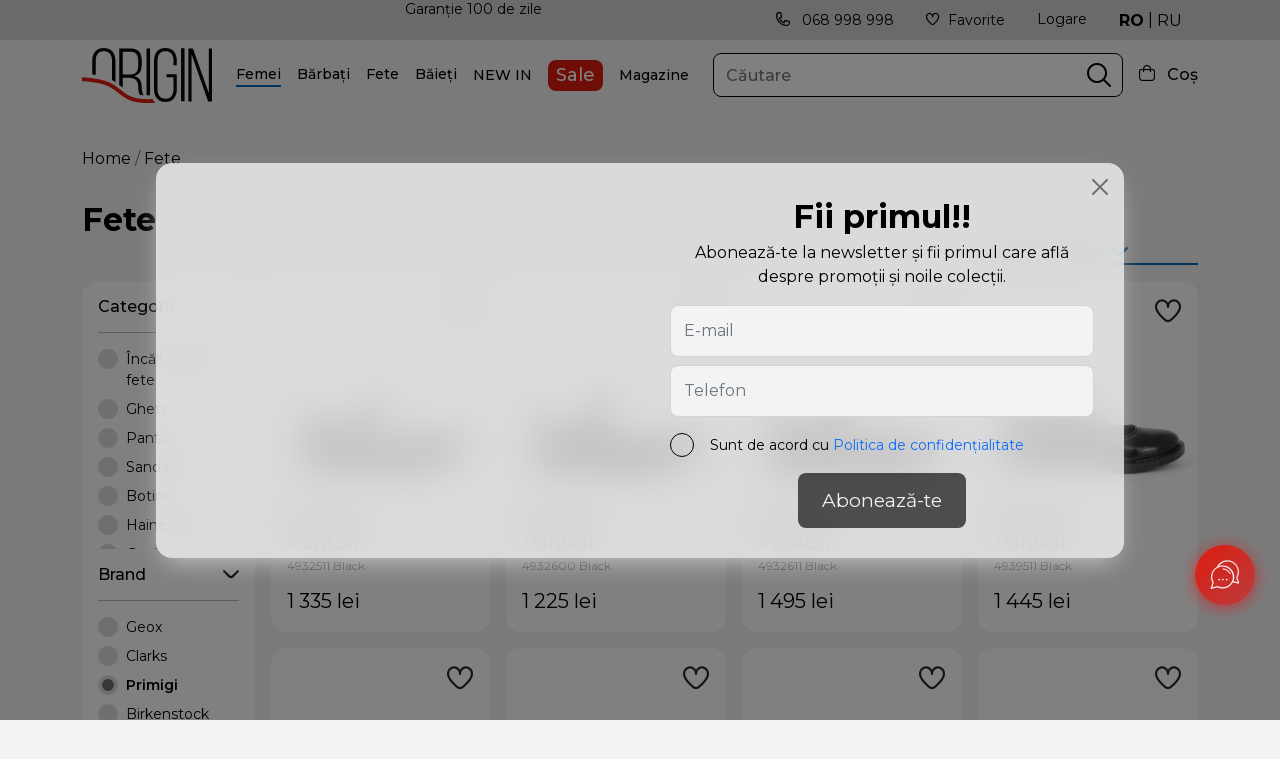

--- FILE ---
content_type: text/html; charset=UTF-8
request_url: https://origin.md/fete?brand%5B3%5D%5B%5D=primigi
body_size: 20201
content:
<!doctype html>
<html lang="ro">
<head>
        <meta charset="utf-8">
    <meta name="viewport" content="width=device-width, initial-scale=1, shrink-to-fit=no">
    <link rel="icon" href="https://origin.md/favicon.png" type="image/x-icon">
    <link rel="shortcut icon" href="https://origin.md/favicon.png" type="image/x-icon">

                <title>Incaltaminte Geox, Clarks, Primigi, reprezentant exclusiv in Moldova.</title>
        <meta property="og:title" content='Incaltaminte Geox, Clarks, Primigi, reprezentant exclusiv in Moldova.'/>
        <meta name="description" content='Incaltaminte Geox, Clarks, Primigi, reprezentant exclusiv in Moldova.Livrare in md, cumpara online, vezi in magazine botine, adidasi, sandale, ghete, cizme'/>
        <meta property="og:description" content='Incaltaminte Geox, Clarks, Primigi, reprezentant exclusiv in Moldova.Livrare in md, cumpara online, vezi in magazine botine, adidasi, sandale, ghete, cizme '/>
        <meta name="keywords" content='Incaltaminte, Geox,, Clarks,, Primigi,, reprezentant, exclusiv, in, Moldova.'/>
                    <meta property="og:image" content="https://origin.md/images/category/origin_categorie_fete-230314044702-origin.jpg"/>
            
    <link rel="canonical" href="https://origin.md/fete" />
    
    <meta name="author" content="origin" />
    <meta property="og:url" content="https://origin.md/fete" />
    <meta property="og:type" content="website" />
    <meta name="theme-color" content="#000"/>
    <meta name="google" content="notranslate" />
    <!-- <meta name="google-site-verification" content="r8MOeQrnWNP4Vqac0BidgYHYooAVcwnjnKAJRm33m1U" /> -->
    <meta name="google-site-verification" content="fCkz0gqnLEbLLxRrya_cXfd14PfTVQrHP1B2bD16o4k" />
    <meta name="yandex-verification" content="391261601aad10f7" />
    <meta name="csrf-token" content="zsoCCAWy6TDRBEE2ipkBqk2cDSGrkMxHAbzuDoBQ">

    <!--[if lt IE 9]>
    <script src="https://oss.maxcdn.com/libs/html5shiv/3.7.0/html5shiv.js')}}"></script>
    <script src="https://oss.maxcdn.com/libs/respond.js/1.4.2/respond.min.js')}}"></script>
    <![endif]-->
    <link rel="preconnect" href="https://fonts.gstatic.com">
    <link href="https://fonts.googleapis.com/css2?family=Montserrat:wght@400;500;600;700&display=swap" rel="stylesheet">
    <link href="https://cdn.jsdelivr.net/npm/bootstrap@5.0.1/dist/css/bootstrap.min.css" rel="stylesheet">
    <link href="https://origin.md/fonts/icomoon/style.css" rel="stylesheet">
    <link href="https://cdnjs.cloudflare.com/ajax/libs/Swiper/6.5.0/swiper-bundle.min.css" rel="stylesheet">
    <link rel="stylesheet" href="https://origin.md/css/toastr.css"/>
    <link href="https://origin.md/css/style.css?vo=w23d" rel="stylesheet">
    <script type="text/javascript" src="https://code.jquery.com/jquery-1.11.3.min.js"></script>
    <script type="text/javascript" src="https://code.jquery.com/jquery-migrate-1.2.1.min.js"></script>
    <script>
        const lang = 'ro'; site_url = 'https://origin.md'; complete_all_input = "Completează toate câmpurile corect."; remove_item = "Șters cu succes"; complete_sizes = "Alege-ți mărimea";
    </script>
    <script>
    (function () {
        var COOKIE_DAYS = 15;
        var UTM_KEYS = ["utm_source", "utm_medium", "utm_campaign", "utm_content", "utm_term"];
        var CLICK_IDS = ["gclid", "gbraid", "wbraid", "msclkid", "fbclid", "ttclid", "yclid"];
        function isValid(v) {
            return v !== null && v !== undefined && v !== "" && v !== "undefined" && v !== "null";
        }
        function normalizeValue(v) {
            if (!isValid(v)) return undefined;
            var s = String(v).trim();
            if (!isValid(s)) return undefined;
            return s;
        }
        function setCookie(name, value, days) {
            name = normalizeValue(name);
            value = normalizeValue(value);
            if (!name || !value) return;

            var d = days || COOKIE_DAYS;
            var expires = new Date(Date.now() + d * 24 * 60 * 60 * 1000).toUTCString();
            var secure = (location.protocol === "https:") ? "; Secure" : "";
            document.cookie =
                name + "=" + encodeURIComponent(value) +
                "; expires=" + expires +
                "; path=/" +
                "; SameSite=Lax" +
                secure;
        }
        function getCookieRaw(name) {
            if (!isValid(name)) return undefined;
            var matches = document.cookie.match(
                new RegExp("(?:^|; )" + name.replace(/([\.$?*|{}\(\)\[\]\\\/\+^])/g, "\\$1") + "=([^;]*)")
            );
            return matches ? decodeURIComponent(matches[1]) : undefined;
        }
        function getCookie(name) {
            return normalizeValue(getCookieRaw(name));
        }
        function upsertCookie(name, newValue) {
            newValue = normalizeValue(newValue);
            if (!newValue) return false;
            setCookie(name, newValue, COOKIE_DAYS);
            return true;
        }
        function setIfMissing(name, defaultValue) {
            var cur = getCookie(name);
            if (cur === undefined) {
                return upsertCookie(name, defaultValue);
            }
            return false;
        }
        function getUrlParam(param) {
            try {
                var url = new URL(window.location.href);
                var v = url.searchParams.get(param);
                return v;
            } catch (e) {
                var qs = window.location.search.substring(1);
                var parts = qs.split("&");
                for (var i = 0; i < parts.length; i++) {
                    var kv = parts[i].split("=");
                    if (decodeURIComponent(kv[0]) === param) {
                        return kv[1] ? decodeURIComponent(kv[1]) : "";
                    }
                }
                return null;
            }
        }
        function parseHost(url) {
            if (!isValid(url)) return "";
            try {
                return new URL(url).hostname.toLowerCase();
            } catch (e) {
                var m = String(url).match(/^https?:\/\/([^\/?#]+)/i);
                return m ? (m[1] || "").toLowerCase() : "";
            }
        }
        function isSearchEngine(host) {
            return (
                host.includes("google.") ||
                host.includes("bing.") ||
                host.includes("yahoo.") ||
                host.includes("yandex.") ||
                host.includes("duckduckgo.")
            );
        }
        function isFacebookOrInstagram(host, refRaw) {
            return (
                host.includes("facebook.") ||
                host.includes("l.facebook.com") ||
                host.includes("instagram.") ||
                (isValid(refRaw) && (refRaw.includes("facebook.com") || refRaw.includes("instagram.com")))
            );
        }
        function isTikTok(host, refRaw) {
            return (
                host.includes("tiktok.") ||
                (isValid(refRaw) && refRaw.includes("tiktok.com"))
            );
        }
        function getSearchQueryFromReferrer(refRaw) {
            if (!isValid(refRaw)) return undefined;
            try {
                var u = new URL(refRaw);
                var h = u.hostname.toLowerCase();
                if (h.includes("google.")) return normalizeValue(u.searchParams.get("q"));
                if (h.includes("bing.")) return normalizeValue(u.searchParams.get("q"));
                if (h.includes("duckduckgo.")) return normalizeValue(u.searchParams.get("q"));
                if (h.includes("yahoo.")) return normalizeValue(u.searchParams.get("p"));
                if (h.includes("yandex.")) return normalizeValue(u.searchParams.get("text"));

                return undefined;
            } catch (e) {
                return undefined;
            }
        }
        var params = {};
        for (var i = 0; i < UTM_KEYS.length; i++) {
            var k = UTM_KEYS[i];
            params[k] = getUrlParam(k);
        }
        for (var j = 0; j < CLICK_IDS.length; j++) {
            var cid = CLICK_IDS[j];
            params[cid] = getUrlParam(cid);
        }
        var refRaw = document.referrer || "";
        var refHost = parseHost(refRaw);
        var hasAnyUtmInUrl = false;
        for (var u = 0; u < UTM_KEYS.length; u++) {
            if (isValid(params[UTM_KEYS[u]])) { hasAnyUtmInUrl = true; break; }
        }
        ["gclid","gbraid","wbraid","msclkid","fbclid","ttclid","yclid"].forEach(function(id) {
            if (isValid(params[id])) upsertCookie(id, params[id]);
        });
        if (hasAnyUtmInUrl) {
            UTM_KEYS.forEach(function(key) {
                if (isValid(params[key])) {
                    upsertCookie(key, params[key]);
                }
            });
            upsertCookie("utm_updated_at", new Date().toISOString());
            return;
        }
        if (isValid(params.gclid) || isValid(params.gbraid) || isValid(params.wbraid) || getCookie("gclid") || getCookie("gbraid") || getCookie("wbraid")) {
            setIfMissing("utm_source", "Google");
            setIfMissing("utm_medium", "CPC");
            setIfMissing("utm_campaign", "Google Ads");
            setIfMissing("utm_content", "auto");
            setIfMissing("utm_term", "(not provided)");
            upsertCookie("utm_updated_at", new Date().toISOString());
            return;
        }
        if (isValid(params.msclkid) || getCookie("msclkid")) {
            setIfMissing("utm_source", "Microsoft");
            setIfMissing("utm_medium", "CPC");
            setIfMissing("utm_campaign", "Microsoft Ads");
            setIfMissing("utm_content", "auto");
            setIfMissing("utm_term", "(not provided)");
            upsertCookie("utm_updated_at", new Date().toISOString());
            return;
        }
        if (isValid(params.fbclid) || getCookie("fbclid") || isFacebookOrInstagram(refHost, refRaw)) {
            var src = refHost.includes("instagram.") ? "Instagram" : "Facebook";
            setIfMissing("utm_source", src);
            setIfMissing("utm_medium", "Social");
            setIfMissing("utm_campaign", "Meta");
            setIfMissing("utm_content", "auto");
            setIfMissing("utm_term", "(not provided)");
            upsertCookie("utm_updated_at", new Date().toISOString());
            return;
        }
        if (isValid(params.ttclid) || getCookie("ttclid") || isTikTok(refHost, refRaw)) {
            setIfMissing("utm_source", "TikTok");
            setIfMissing("utm_medium", "Social");
            setIfMissing("utm_campaign", "TikTok");
            setIfMissing("utm_content", "auto");
            setIfMissing("utm_term", "(not provided)");
            upsertCookie("utm_updated_at", new Date().toISOString());
            return;
        }
        if (isValid(refHost) && isSearchEngine(refHost)) {
            var sourceName = "Search";
            if (refHost.includes("google.")) sourceName = "Google";
            else if (refHost.includes("bing.")) sourceName = "Bing";
            else if (refHost.includes("yahoo.")) sourceName = "Yahoo";
            else if (refHost.includes("yandex.")) sourceName = "Yandex";
            else if (refHost.includes("duckduckgo.")) sourceName = "DuckDuckGo";

            var kw = getSearchQueryFromReferrer(refRaw) || "(not provided)";
            setIfMissing("utm_source", sourceName);
            setIfMissing("utm_medium", "Organic");
            setIfMissing("utm_campaign", "SEO");
            setIfMissing("utm_term", kw);
            setIfMissing("utm_content", "auto");
            upsertCookie("utm_updated_at", new Date().toISOString());
            return;
        }
        if (isValid(refHost)) {
            setIfMissing("utm_source", refHost);
            setIfMissing("utm_medium", "Referral");
            setIfMissing("utm_campaign", "Referral");
            setIfMissing("utm_content", "auto");
            setIfMissing("utm_term", "(not provided)");
            upsertCookie("utm_updated_at", new Date().toISOString());
            return;
        }
        setIfMissing("utm_source", "Direct");
        setIfMissing("utm_medium", "Direct");
        upsertCookie("utm_updated_at", new Date().toISOString());
    })();
</script>
    <style type="text/css">
    .load_infinite {
      clear: both;
      margin: 0 auto;
      display: block;
      text-align: center;
      cursor: pointer;
      width: 300px;
      border: 0;
      border-radius: 8px;
      background: #0066B6;
      color: #fff;
      padding: 14px 30px;
      position: relative;
    }
    .load_infinite:hover{
        background: #fff;
        color: #0066B6;
    }
</style>

<!-- Google Tag Manager -->
<script>(function(w,d,s,l,i){w[l]=w[l]||[];w[l].push({'gtm.start':
new Date().getTime(),event:'gtm.js'});var f=d.getElementsByTagName(s)[0],
j=d.createElement(s),dl=l!='dataLayer'?'&l='+l:'';j.async=true;j.src=
'https://www.googletagmanager.com/gtm.js?id='+i+dl;f.parentNode.insertBefore(j,f);
})(window,document,'script','dataLayer','GTM-KRTM8J3');</script>
<script async src="https://www.googletagmanager.com/gtag/js?id=G-RT05108CDL"></script>
<script>
    window.dataLayer = window.dataLayer || [];
    function gtag(){dataLayer.push(arguments);}
    gtag('js', new Date());
    gtag('config', 'G-RT05108CDL');
</script>
<!-- Meta Pixel Code -->
<script>
!function(f,b,e,v,n,t,s)
{if(f.fbq)return;n=f.fbq=function(){n.callMethod?
n.callMethod.apply(n,arguments):n.queue.push(arguments)};
if(!f._fbq)f._fbq=n;n.push=n;n.loaded=!0;n.version='2.0';
n.queue=[];t=b.createElement(e);t.async=!0;
t.src=v;s=b.getElementsByTagName(e)[0];
s.parentNode.insertBefore(t,s)}(window, document,'script',
'https://connect.facebook.net/en_US/fbevents.js');
fbq('init', '2642799079354500');
fbq('track', 'PageView');
</script>
<noscript><img height="1" width="1" style="display:none"src="https://www.facebook.com/tr?id=2642799079354500&ev=PageView&noscript=1"/></noscript>
<!-- End Meta Pixel Code -->
</head>
<body>
<noscript><iframe src="https://www.googletagmanager.com/ns.html?id=GTM-KRTM8J3" height="0" width="0" style="display:none;visibility:hidden"></iframe></noscript>
<div id="app">
    <header>
    <div class="topbar">
        <div class="container">
            <div class="d-flex items-topbar">
                <div class="swiper_benefits swiper-container d-none d-lg-block">
    <div class="swiper-wrapper">
        <div class="swiper-slide">
            <a href="https://origin.md/termeni-de-livrare">Cabina de probă la tine acasă! Comandă mai mult mărimi pentru probă</a>
        </div>
        <div class="swiper-slide">
            <a href="https://origin.md/termeni-de-livrare">Livrare gratuită în toată țara</a>
        </div>
        <div class="swiper-slide">
            <a href="https://origin.md/termeni-de-livrare">Garanție 100 de zile</a>
        </div>
    </div>
</div>                <ul class="right-topbar d-flex">
                    <li class="d-none d-lg-block">
                        <a href="tel:068998998"><span class="icon-phone-call me-2"></span> 068 998 998 </a>
                    </li>
                    <li class="d-none d-lg-block">
                        <a href="https://origin.md/favorite" class="head-fav">
                            <span class="badge"></span>
                            <span class="icon-fi-rr-heart me-2"></span>Favorite </a>
                    </li>
                                        <li class="d-none d-lg-block">
                        <div class="dropdown-toggle" id="loginDropdown" data-bs-toggle="dropdown" data-bs-auto-close="outside" aria-expanded="false">
                            <a href="">Logare</a>
                        </div>
                        <div class="dropdown-menu dropdown-menu-end loginDropdown backdrop modalLogin" aria-labelledby="loginDropdown">
                            <div class="title-drop">Logare</div>
                            <form role="form">
                                <div class="form-group mb-3">
                                    <label class="required" for="inputEmailA">E-mail</label>
                                    <input type="text" required class="form-control e_email" id="inputEmailA">
                                </div>
                                <div class="form-group mb-3">
                                    <label class="required" for="inputPasswordA">Parola</label>
                                    <input type="password" required class="form-control e_password" id="inputPasswordA">
                                </div>
                                <div class="xcheck mb-2">
                                    <label class="x-terms" for="h_login">
                                        <input id="h_login" class="form-check-input" type="checkbox" required="">
                                        <span class="checkmark"></span>
                                        <span class="text-checkbox">Sunt de acord cu <a href="/politica-de-confidentialitate" target="_blank">Politica de confidențialitate</a></span>
                                    </label>
                                </div>
                                <button type="submit" class="btn btn_style e_modalLogin btn_verify" disabled="disabled">Logare</button>
                                <div class="register-btns" style="float: right; margin: 17px 0;"> <span>SAU</span> 
                                    <a class="ms-2" href="https://origin.md/oauth/facebook"><img src="https://origin.md/img/facebook.svg" alt="facebook"></a>
                                    <a class="ms-2" href="https://origin.md/oauth/google"><img src="https://origin.md/img/google.svg" alt="google"></a>
                                    <a class="ms-2" href="javascript:void(0)" data-bs-toggle="modal" data-bs-target="#modalTelegram"><img src="https://origin.md/img/telegram.png" alt="telegram"></a>
                                </div>
                            </form>
                            <a type="button" class=" btn psw_reset mt-3" data-bs-toggle="modal" data-bs-target="#modalReset">Ai uitat parola?</a>
                                                    </div>
                    </li>
                                        <li class="lang">
                        <a href="https://origin.md/fete?brand%5B3%5D%5B0%5D=primigi"  class="active" >RO</a>
                        <span>|</span>
                        <a href="https://origin.md/ru/devocki?brand%5B3%5D%5B0%5D=primigi" >RU</a>
                    </li>
                </ul>
            </div>
        </div>
    </div>
    <div class="top_letter" >
        <a href="#modalLetter" data-bs-toggle="modal" data-bs-target="#modalLetter" >Abonează-te <span>și află primul despre ofertele noastre</span></a>
    </div>
    <div class="topheader">
        <div class="container">
            <div class="o_header">
                <div class="menus d-lg-none">
                    <span class="icon-fi-rr-align-justify"></span>
                </div>
                <a href="https://origin.md" class="logo w-100">
                    <img src="https://origin.md/img/logo.svg" width="250" height="106" alt="logo" title="origin">
                </a>
                                <div class="menu_block">
                    <div class="mobile_xmm d-lg-none">
                        <div class="block-back">
                            <span class="back-menu ic-style icon-fi-rr-arrow-left"></span>
                            <span>Toate Categoriile</span>
                            <div class="d-flex sub_option">
                                <a href="https://origin.md/favorite" class="head-fav mob_fav">
                                    <i class="badge"></i>
                                    <span class="icon-fi-rr-heart me-2"></span>
                                </a>
                                <span class="icon-fi-rr-user mob_cabinet"></span>
                            </div>
                        </div>
                    </div>
                    <div class="d-lg-none mobile_cab" style="display: none;">
                        <div class="call-block">
                            <p class="mb-4">* comandă la numărul de telefon:</p>
                            <div class="d-flex align-items-center">
                                <a class="phone-call me-3" href="tel:068 998 998"><span class="icon-phone-call me-2"></span> 068 998 998</a>
                                <a class="viber-call ms-1 me-3" href="viber://chat?number=068 998 998" target="_blank"><img src="https://origin.md/img/viber.png"></a>
                                <a class="whatsapp-call ms-3" target="_blank" href="https://wa.me/068 998 998"><img src="https://origin.md/img/whatsapp.png"></a>
                            </div>
                        </div>
                                                    <a href="#modalRegister" data-bs-toggle="modal" data-bs-target="#modalRegister">Înregistrează-te</a>
                            <span>|</span>
                            <a href="#modalLogin" data-bs-toggle="modal" data-bs-target="#modalLogin">Logare</a>
                                                                        <ul class="social">
                                                                                                                                                                                                                                                                                                                                                                                                                                                                                                                                                                                                                                                                                                                                                                                                                                                                                                        <li><a href="https://www.facebook.com/origin.kids.md" target="">Facebook</a></li>
                                                                                                                            <li><a href="https://www.instagram.com/origin.md/" target="">Instagram</a></li>
                                                                                                                            <li><a href="https://t.me/origin_moldova" target="_blank">Telegram</a></li>
                                                                                                                                                                                                                                                                                                                                                                                                                                                                                                                                                                                                                                                                                                                                                                                                                                                                                                                                                                                                                                                                                                                                                                                                                                                                                                                                                                                                                                                                                                                                                                                                                                                                                                                                                                        </ul>
                                            </div>
                    <ul class="o_menu">
                    	                        <li class="menu-item">
                            <div class="menu-toggle link_toogle  active "><a href="https://origin.md/femei">Femei</a></div>
                                                        <div class="blocks-menu backdrop p-0">
                                <div class="row">
                                    <div class="col-12 col-lg-9">
                                        <div class="items-submenus" id="accordeonMenu0">
                                        	                                            <div class="item-submenu">
                                                <div class="title-categ accordion-button " data-bs-toggle="collapse" data-bs-target="#collapse17" aria-expanded="false" aria-controls="collapse17">Încălțăminte femei</div>
                                                <ul id="collapse17" class=" accordion-collapse level-two collapse  show " aria-labelledby="headingOne" data-bs-parent="#accordeonMenu0">
                                                                                                    	                                                    	<li><a href="https://origin.md/femei/incaltaminte-femei/incaltaminte-femei-ghete">Ghete</a></li>
                                                                                                        	<li><a href="https://origin.md/femei/incaltaminte-femei/incaltaminte-femei-pantofi-eleganti">Pantofi eleganți</a></li>
                                                                                                        	<li><a href="https://origin.md/femei/incaltaminte-femei/incaltaminte-femei-pantofi-casual">Pantofi casual</a></li>
                                                                                                        	<li><a href="https://origin.md/femei/incaltaminte-femei/incaltaminte-femei-balerini">Balerini</a></li>
                                                                                                        	<li><a href="https://origin.md/femei/incaltaminte-femei/incaltaminte-femei-sandale">Sandale</a></li>
                                                                                                        	<li><a href="https://origin.md/femei/incaltaminte-femei/incaltaminte-femei-botine">Botine</a></li>
                                                                                                        	<li><a href="https://origin.md/femei/incaltaminte-femei/incaltaminte-femei-cizme">Cizme</a></li>
                                                                                                                                                            <li><a class="text-decoration-underline" href="https://origin.md/femei/incaltaminte-femei">Vezi toate</a></li>
                                                </ul>
                                            </div>
                                                                                        <div class="item-submenu">
                                                <div class="title-categ accordion-button  collapsed " data-bs-toggle="collapse" data-bs-target="#collapse18" aria-expanded="false" aria-controls="collapse18">Haine femei</div>
                                                <ul id="collapse18" class=" accordion-collapse level-two collapse " aria-labelledby="headingOne" data-bs-parent="#accordeonMenu0">
                                                                                                    	                                                    	<li><a href="https://origin.md/femei/haine-femei/haine-femei-geaca">Geci</a></li>
                                                                                                        	<li><a href="https://origin.md/femei/haine-femei/haine-femei-polo">Polo</a></li>
                                                                                                        	<li><a href="https://origin.md/femei/haine-femei/haine-femei-paltoane">Paltoane</a></li>
                                                                                                                                                            <li><a class="text-decoration-underline" href="https://origin.md/femei/haine-femei">Vezi toate</a></li>
                                                </ul>
                                            </div>
                                                                                        <div class="item-submenu">
                                                <div class="title-categ accordion-button  collapsed " data-bs-toggle="collapse" data-bs-target="#collapse1116" aria-expanded="false" aria-controls="collapse1116">Genți și accesorii</div>
                                                <ul id="collapse1116" class=" accordion-collapse level-two collapse " aria-labelledby="headingOne" data-bs-parent="#accordeonMenu0">
                                                                                                    	                                                    	<li><a href="https://origin.md/accesorii/accesorii-produs-cosmetic">Produse de îngrijire</a></li>
                                                                                                        	<li><a href="https://origin.md/femei/femei-genti-si-accesorii/femei-genti-si-accesorii-genti">Genți</a></li>
                                                                                                        	<li><a href="https://origin.md/femei/femei-genti-si-accesorii/femei-genti-si-accesorii-portmonee">Portmonee</a></li>
                                                                                                        	<li><a href="https://origin.md/femei/femei-genti-si-accesorii/ochelari">Ochelari</a></li>
                                                                                                        	<li><a href="https://origin.md/femei/femei-genti-si-accesorii/ciorapi-221">Ciorapi</a></li>
                                                                                                                                                            <li><a class="text-decoration-underline" href="https://origin.md/femei/femei-genti-si-accesorii">Vezi toate</a></li>
                                                </ul>
                                            </div>
                                                                                        <div class="item-submenu">
                                                <div class="title-categ accordion-button  collapsed " data-bs-toggle="collapse" data-bs-target="#collapse19" aria-expanded="false" aria-controls="collapse19">Branduri</div>
                                                <ul id="collapse19" class=" accordion-collapse level-two collapse " aria-labelledby="headingOne" data-bs-parent="#accordeonMenu0">
                                                                                                    	                                                    	<li><a href="https://origin.md/femei?brand[2][]=clarks">Clarks</a></li>
                                                                                                        	<li><a href="https://origin.md/femei?brand[1][]=geox">Geox</a></li>
                                                                                                        	<li><a href="https://origin.md/femei?brand[4][]=birkenstock">Birkenstock</a></li>
                                                                                                        	<li><a href="https://origin.md/femei?brand[5][]=skechers">Skechers</a></li>
                                                                                                        	<li><a href="https://origin.md/femei?brand[9][]=igisico">Igi&amp;Co</a></li>
                                                                                                        	<li><a href="https://origin.md/femei?brand[12][]=biomecanics">Biomecanics</a></li>
                                                                                                        	<li><a href="https://origin.md/brand/epica">EPICA</a></li>
                                                                                                        	<li><a href="https://origin.md/femei?brand[14][]=aldo">ALDO</a></li>
                                                                                                                                                            <li><a class="text-decoration-underline" href="https://origin.md/femei?brand[1][]=geox&amp;brand[2][]=clarks&amp;brand[4][]=birkenstock&amp;brand[5][]=skechers&amp;brand[9][]=igisico">Vezi toate</a></li>
                                                </ul>
                                            </div>
                                                                                        <div class="outlet d-lg-none">
                                                <a href="https://origin.md/outlet">Sale</a>
                                            </div>
                                        </div>
                                    </div>
                                                                        <div class="col-3 d-none d-lg-block">
                                        <img class="menu_cimg" src="https://origin.md/images/menu/Website-category.png" alt="categ Femei" title="categ Femei">
                                    </div>
                                                                    </div>
                            </div>
                                                    </li>
                                                <li class="menu-item">
                            <div class="menu-toggle link_toogle "><a href="https://origin.md/barbati">Bărbați</a></div>
                                                        <div class="blocks-menu backdrop p-0">
                                <div class="row">
                                    <div class="col-12 col-lg-9">
                                        <div class="items-submenus" id="accordeonMenu1">
                                        	                                            <div class="item-submenu">
                                                <div class="title-categ accordion-button " data-bs-toggle="collapse" data-bs-target="#collapse123" aria-expanded="false" aria-controls="collapse123">Încălțăminte bărbați</div>
                                                <ul id="collapse123" class=" accordion-collapse level-two collapse  show " aria-labelledby="headingOne" data-bs-parent="#accordeonMenu1">
                                                                                                    	                                                    	<li><a href="https://origin.md/barbati/incaltaminte-barbati/incaltaminte-barbati-ghete">Ghete</a></li>
                                                                                                        	<li><a href="https://origin.md/barbati/incaltaminte-barbati/incaltaminte-barbati-pantofi-eleganti">Pantofi eleganți</a></li>
                                                                                                        	<li><a href="https://origin.md/barbati/incaltaminte-barbati/incaltaminte-barbati-pantofi-casual">Pantofi casual</a></li>
                                                                                                        	<li><a href="https://origin.md/barbati/incaltaminte-barbati/	incaltaminte-barbati-mocasini">Mocasini</a></li>
                                                                                                        	<li><a href="https://origin.md/barbati/incaltaminte-barbati/incaltaminte-barbati-sandale">Sandale</a></li>
                                                                                                        	<li><a href="https://origin.md/barbati/incaltaminte-barbati/incaltaminte-barbati-botine">Botine</a></li>
                                                                                                                                                            <li><a class="text-decoration-underline" href="https://origin.md/barbati/incaltaminte-barbati">Vezi toate</a></li>
                                                </ul>
                                            </div>
                                                                                        <div class="item-submenu">
                                                <div class="title-categ accordion-button  collapsed " data-bs-toggle="collapse" data-bs-target="#collapse153" aria-expanded="false" aria-controls="collapse153">Haine bărbați</div>
                                                <ul id="collapse153" class=" accordion-collapse level-two collapse " aria-labelledby="headingOne" data-bs-parent="#accordeonMenu1">
                                                                                                    	                                                    	<li><a href="https://origin.md/barbati/haine-barbati/haine-barbati-geaca">Geci</a></li>
                                                                                                        	<li><a href="https://origin.md/barbati/haine-barbati/haine-barbati-polo">Polo</a></li>
                                                                                                        	<li><a href="https://origin.md/barbati/haine-barbati/haine-barbati-paltoane">Paltoane</a></li>
                                                                                                                                                            <li><a class="text-decoration-underline" href="https://origin.md/barbati/haine-barbati">Vezi toate</a></li>
                                                </ul>
                                            </div>
                                                                                        <div class="item-submenu">
                                                <div class="title-categ accordion-button  collapsed " data-bs-toggle="collapse" data-bs-target="#collapse1114" aria-expanded="false" aria-controls="collapse1114">Genți și accesorii</div>
                                                <ul id="collapse1114" class=" accordion-collapse level-two collapse " aria-labelledby="headingOne" data-bs-parent="#accordeonMenu1">
                                                                                                    	                                                    	<li><a href="https://origin.md/accesorii/accesorii-produs-cosmetic">Produse de îngrijire</a></li>
                                                                                                        	<li><a href="https://origin.md/barbati/barbati-genti-si-accesorii/ochelari">Ochelari</a></li>
                                                                                                        	<li><a href="https://origin.md/barbati/barbati-genti-si-accesorii/barbati-genti-si-accesorii-genti">Genți</a></li>
                                                                                                        	<li><a href="https://origin.md/barbati/barbati-genti-si-accesorii/barbati-genti-si-accesorii-centuri">Portmonee și centuri</a></li>
                                                                                                        	<li><a href="https://origin.md/barbati/barbati-genti-si-accesorii/ceasuri">Ceasuri</a></li>
                                                                                                        	<li><a href="https://origin.md/barbati/barbati-genti-si-accesorii/ciorapi">Ciorapi</a></li>
                                                                                                                                                            <li><a class="text-decoration-underline" href="https://origin.md/barbati/barbati-genti-si-accesorii">Vezi toate</a></li>
                                                </ul>
                                            </div>
                                                                                        <div class="item-submenu">
                                                <div class="title-categ accordion-button  collapsed " data-bs-toggle="collapse" data-bs-target="#collapse159" aria-expanded="false" aria-controls="collapse159">Branduri</div>
                                                <ul id="collapse159" class=" accordion-collapse level-two collapse " aria-labelledby="headingOne" data-bs-parent="#accordeonMenu1">
                                                                                                    	                                                    	<li><a href="https://origin.md/barbati?brand[2][]=clarks">Clarks</a></li>
                                                                                                        	<li><a href="https://origin.md/barbati?brand[1][]=geox">Geox</a></li>
                                                                                                        	<li><a href="https://origin.md/barbati?brand[4][]=birkenstock">Birkenstock</a></li>
                                                                                                        	<li><a href="https://origin.md/barbati?brand[5][]=skechers">Skechers</a></li>
                                                                                                        	<li><a href="https://origin.md/barbati?brand[9][]=igisico">Igi&amp;Co</a></li>
                                                                                                        	<li><a href="https://origin.md/barbati?brand[12][]=biomecanics">Biomecanics</a></li>
                                                                                                                                                            <li><a class="text-decoration-underline" href="https://origin.md/barbati?brand[1][]=geox&amp;brand[2][]=clarks&amp;brand[4][]=birkenstock&amp;brand[5][]=skechers&amp;brand[9][]=igisico">Vezi toate</a></li>
                                                </ul>
                                            </div>
                                                                                        <div class="outlet d-lg-none">
                                                <a href="https://origin.md/outlet">Sale</a>
                                            </div>
                                        </div>
                                    </div>
                                                                        <div class="col-3 d-none d-lg-block">
                                        <img class="menu_cimg" src="https://origin.md/images/menu/5.png" alt="categ Bărbați" title="categ Bărbați">
                                    </div>
                                                                    </div>
                            </div>
                                                    </li>
                                                <li class="menu-item">
                            <div class="menu-toggle link_toogle "><a href="https://origin.md/fete">Fete</a></div>
                                                        <div class="blocks-menu backdrop p-0">
                                <div class="row">
                                    <div class="col-12 col-lg-9">
                                        <div class="items-submenus" id="accordeonMenu2">
                                        	                                            <div class="item-submenu">
                                                <div class="title-categ accordion-button " data-bs-toggle="collapse" data-bs-target="#collapse141" aria-expanded="false" aria-controls="collapse141">Încălțăminte fete</div>
                                                <ul id="collapse141" class=" accordion-collapse level-two collapse  show " aria-labelledby="headingOne" data-bs-parent="#accordeonMenu2">
                                                                                                    	                                                    	<li><a href="https://origin.md/collection/back-to-school-39">BACK TO SCHOOL</a></li>
                                                                                                        	<li><a href="https://origin.md/collection/colectia-cu-luminite-geox">Colecția cu lumini</a></li>
                                                                                                        	<li><a href="https://origin.md/fete/incaltaminte-fete/incaltaminte-fete-ghete">Ghete</a></li>
                                                                                                        	<li><a href="https://origin.md/fete/incaltaminte-fete/incaltaminte-fete-pantofi">Pantofi</a></li>
                                                                                                        	<li><a href="https://origin.md/fete/incaltaminte-fete/incaltaminte-fete-sandale">Sandale</a></li>
                                                                                                        	<li><a href="https://origin.md/fete/incaltaminte-fete/incaltaminte-fete-botine">Botine</a></li>
                                                                                                                                                            <li><a class="text-decoration-underline" href="https://origin.md/fete/incaltaminte-fete">Vezi toate</a></li>
                                                </ul>
                                            </div>
                                                                                        <div class="item-submenu">
                                                <div class="title-categ accordion-button  collapsed " data-bs-toggle="collapse" data-bs-target="#collapse186" aria-expanded="false" aria-controls="collapse186">Haine fete</div>
                                                <ul id="collapse186" class=" accordion-collapse level-two collapse " aria-labelledby="headingOne" data-bs-parent="#accordeonMenu2">
                                                                                                    	                                                    	<li><a href="https://origin.md/fete/haine-fete/haine-fete-geaca">Geci</a></li>
                                                                                                        	<li><a href="https://origin.md/fete/haine-fete/haine-fete-camasa">Cămăși</a></li>
                                                                                                        	<li><a href="https://origin.md/fete/haine-fete/haine-fete-malete">Malete</a></li>
                                                                                                        	<li><a href="https://origin.md/fete/haine-fete/haine-fete-hanorace">Hanorace</a></li>
                                                                                                        	<li><a href="https://origin.md/fete/haine-fete/haine-fete-cardigane">Cardigane</a></li>
                                                                                                        	<li><a href="https://origin.md/fete/haine-fete/haine-fete-tricouri">Tricouri</a></li>
                                                                                                        	<li><a href="https://origin.md/fete/haine-fete/haine-fete-pantaloni">Pantaloni</a></li>
                                                                                                        	<li><a href="https://origin.md/fete/haine-fete/haine-fete-pantaloni-scurti">Pantaloni scurți</a></li>
                                                                                                        	<li><a href="https://origin.md/fete/haine-fete/haine-fete-rochii">Rochii</a></li>
                                                                                                        	<li><a href="https://origin.md/fete/haine-fete/haine-fete-fuste">Fuste</a></li>
                                                                                                        	<li><a href="https://origin.md/fete/haine-fete/haine-fete-salopete">Salopete</a></li>
                                                                                                        	<li><a href="https://origin.md/fete/haine-fete/haine-fete-body-bebelusi">Body bebeluși</a></li>
                                                                                                        	<li><a href="https://origin.md/fete/haine-fete/haine-fete-set">Seturi</a></li>
                                                                                                                                                            <li><a class="text-decoration-underline" href="https://origin.md/fete/haine-fete">Vezi toate</a></li>
                                                </ul>
                                            </div>
                                                                                        <div class="item-submenu">
                                                <div class="title-categ accordion-button  collapsed " data-bs-toggle="collapse" data-bs-target="#collapse1122" aria-expanded="false" aria-controls="collapse1122">Accesorii fete</div>
                                                <ul id="collapse1122" class=" accordion-collapse level-two collapse " aria-labelledby="headingOne" data-bs-parent="#accordeonMenu2">
                                                                                                    	                                                    	<li><a href="https://origin.md/fete/accesorii-fete/accesorii-fete-chipiuri">Chipiuri</a></li>
                                                                                                        	<li><a href="https://origin.md/fete/accesorii-fete/accesorii-fete-costume-de-baie">Costume de baie</a></li>
                                                                                                        	<li><a href="https://origin.md/fete/accesorii-fete?c[211][]=bavete&amp;page=1">Bavete</a></li>
                                                                                                        	<li><a href="https://origin.md/fete/accesorii-fete/accesorii-fete-caciuli">Căciuli</a></li>
                                                                                                        	<li><a href="https://origin.md/fete/accesorii-fete?c[214][]=fulare">Fulare</a></li>
                                                                                                        	<li><a href="https://origin.md/fete/accesorii-fete/colanti">Colanți</a></li>
                                                                                                        	<li><a href="https://origin.md/fete/accesorii-fete/ciorapi">Ciorapi</a></li>
                                                                                                                                                            <li><a class="text-decoration-underline" href="https://origin.md/fete/accesorii-fete">Vezi toate</a></li>
                                                </ul>
                                            </div>
                                                                                        <div class="item-submenu">
                                                <div class="title-categ accordion-button  collapsed " data-bs-toggle="collapse" data-bs-target="#collapse165" aria-expanded="false" aria-controls="collapse165">Branduri</div>
                                                <ul id="collapse165" class=" accordion-collapse level-two collapse " aria-labelledby="headingOne" data-bs-parent="#accordeonMenu2">
                                                                                                    	                                                    	<li><a href="https://origin.md/fete?brand[2][]=clarks">Clarks</a></li>
                                                                                                        	<li><a href="https://origin.md/fete?brand[1][]=geox">Geox</a></li>
                                                                                                        	<li><a href="https://origin.md/fete?brand[3][]=primigi">Primigi</a></li>
                                                                                                        	<li><a href="https://origin.md/fete?brand[5][]=skechers">Skechers</a></li>
                                                                                                        	<li><a href="https://origin.md/fete?brand[20280][]=agatha">AGATHA</a></li>
                                                                                                        	<li><a href="https://origin.md/fete?brand[11][]=pablosky">Pablosky</a></li>
                                                                                                        	<li><a href="https://origin.md/fete?brand[12][]=biomecanics">Biomecanics</a></li>
                                                                                                        	<li><a href="https://origin.md/fete?brand[20278][]=garvalin-sl">Garvalin</a></li>
                                                                                                                                                            <li><a class="text-decoration-underline" href="https://origin.md/fete?sort=new&amp;max=1956&amp;brand[1][]=geox&amp;brand[2][]=clarks&amp;brand[3][]=primigi&amp;brand[5][]=skechers">Vezi toate</a></li>
                                                </ul>
                                            </div>
                                                                                        <div class="outlet d-lg-none">
                                                <a href="https://origin.md/outlet">Sale</a>
                                            </div>
                                        </div>
                                    </div>
                                                                        <div class="col-3 d-none d-lg-block">
                                        <img class="menu_cimg" src="https://origin.md/images/menu/4.png" alt="categ Fete" title="categ Fete">
                                    </div>
                                                                    </div>
                            </div>
                                                    </li>
                                                <li class="menu-item">
                            <div class="menu-toggle link_toogle "><a href="https://origin.md/baieti">Băieți</a></div>
                                                        <div class="blocks-menu backdrop p-0">
                                <div class="row">
                                    <div class="col-12 col-lg-9">
                                        <div class="items-submenus" id="accordeonMenu3">
                                        	                                            <div class="item-submenu">
                                                <div class="title-categ accordion-button " data-bs-toggle="collapse" data-bs-target="#collapse147" aria-expanded="false" aria-controls="collapse147">Încălțăminte băieți</div>
                                                <ul id="collapse147" class=" accordion-collapse level-two collapse  show " aria-labelledby="headingOne" data-bs-parent="#accordeonMenu3">
                                                                                                    	                                                    	<li><a href="https://origin.md/collection/back-to-school-39">BACK TO SCHOOL</a></li>
                                                                                                        	<li><a href="https://origin.md/collection/colectia-cu-luminite-geox">Colecția cu lumini</a></li>
                                                                                                        	<li><a href="https://origin.md/baieti/incaltaminte-baieti/incaltaminte-baieti-ghete">Ghete</a></li>
                                                                                                        	<li><a href="https://origin.md/baieti/incaltaminte-baieti/incaltaminte-baieti-pantofi">Pantofi</a></li>
                                                                                                        	<li><a href="https://origin.md/baieti/incaltaminte-baieti/incaltaminte-baieti-sandale">Sandale</a></li>
                                                                                                        	<li><a href="https://origin.md/baieti/incaltaminte-baieti/incaltaminte-baieti-botine">Botine</a></li>
                                                                                                                                                            <li><a class="text-decoration-underline" href="https://origin.md/baieti/incaltaminte-baieti">Vezi toate</a></li>
                                                </ul>
                                            </div>
                                                                                        <div class="item-submenu">
                                                <div class="title-categ accordion-button  collapsed " data-bs-toggle="collapse" data-bs-target="#collapse174" aria-expanded="false" aria-controls="collapse174">Haine băieți</div>
                                                <ul id="collapse174" class=" accordion-collapse level-two collapse " aria-labelledby="headingOne" data-bs-parent="#accordeonMenu3">
                                                                                                    	                                                    	<li><a href="https://origin.md/baieti/haine-baieti/haine-baieti-geaca">Geci</a></li>
                                                                                                        	<li><a href="https://origin.md/baieti/haine-baieti/haine-baieti-camasa">Cămăși</a></li>
                                                                                                        	<li><a href="https://origin.md/baieti/haine-baieti/haine-baieti-malete">Malete</a></li>
                                                                                                        	<li><a href="https://origin.md/baieti/haine-baieti/haine-baieti-hanorace">Hanorace</a></li>
                                                                                                        	<li><a href="https://origin.md/baieti/haine-baieti/haine-baieti-cardigane">Cardigane</a></li>
                                                                                                        	<li><a href="https://origin.md/baieti/haine-baieti/haine-baieti-tricouri">Tricouri</a></li>
                                                                                                        	<li><a href="https://origin.md/baieti/haine-baieti/haine-baieti-pantaloni">Pantaloni</a></li>
                                                                                                        	<li><a href="https://origin.md/baieti/haine-baieti/haine-baieti-pantaloni-scurti">Pantaloni scurți</a></li>
                                                                                                        	<li><a href="https://origin.md/baieti/haine-baieti/haine-baieti-body-bebelusi">Body bebeluși</a></li>
                                                                                                        	<li><a href="https://origin.md/baieti/haine-baieti/haine-baieti-set">Seturi</a></li>
                                                                                                                                                            <li><a class="text-decoration-underline" href="https://origin.md/baieti/haine-baieti">Vezi toate</a></li>
                                                </ul>
                                            </div>
                                                                                        <div class="item-submenu">
                                                <div class="title-categ accordion-button  collapsed " data-bs-toggle="collapse" data-bs-target="#collapse185" aria-expanded="false" aria-controls="collapse185">Accesorii băieți</div>
                                                <ul id="collapse185" class=" accordion-collapse level-two collapse " aria-labelledby="headingOne" data-bs-parent="#accordeonMenu3">
                                                                                                    	                                                    	<li><a href="https://origin.md/baieti/accesorii-baieti/accesorii-baieti-chipiuri">Chipiuri</a></li>
                                                                                                        	<li><a href="https://origin.md/baieti/accesorii-baieti/accesorii-baieti-costume-de-baie">Costume de baie</a></li>
                                                                                                        	<li><a href="https://origin.md/baieti/accesorii-baieti?c[212][]=bavete&amp;page=1">Bavete</a></li>
                                                                                                        	<li><a href="https://origin.md/baieti/accesorii-baieti/accesorii-baieti-caciuli">Căciuli</a></li>
                                                                                                        	<li><a href="https://origin.md/baieti/accesorii-baieti?c[215][]=fulare&amp;page=1">Fulare</a></li>
                                                                                                                                                            <li><a class="text-decoration-underline" href="https://origin.md/baieti/accesorii-baieti">Vezi toate</a></li>
                                                </ul>
                                            </div>
                                                                                        <div class="item-submenu">
                                                <div class="title-categ accordion-button  collapsed " data-bs-toggle="collapse" data-bs-target="#collapse1129" aria-expanded="false" aria-controls="collapse1129">Branduri</div>
                                                <ul id="collapse1129" class=" accordion-collapse level-two collapse " aria-labelledby="headingOne" data-bs-parent="#accordeonMenu3">
                                                                                                    	                                                    	<li><a href="https://origin.md/baieti?brand[2][]=clarks">Clarks</a></li>
                                                                                                        	<li><a href="https://origin.md/baieti?brand[1][]=geox">Geox</a></li>
                                                                                                        	<li><a href="https://origin.md/baieti?brand[3][]=primigi">Primigi</a></li>
                                                                                                        	<li><a href="https://origin.md/baieti?brand[5][]=skechers">Skechers</a></li>
                                                                                                        	<li><a href="https://origin.md/baieti?brand[11][]=pablosky">Pablosky</a></li>
                                                                                                        	<li><a href="https://origin.md/baieti?brand[12][]=biomecanics">Biomecanics</a></li>
                                                                                                        	<li><a href="https://origin.md/baieti?brand[20278][]=garvalin-sl">Garvalin</a></li>
                                                                                                                                                            <li><a class="text-decoration-underline" href="https://origin.md/baieti?brand[1][]=geox&amp;brand[2][]=clarks&amp;brand[3][]=primigi&amp;brand[5][]=skechers">Vezi toate</a></li>
                                                </ul>
                                            </div>
                                                                                        <div class="outlet d-lg-none">
                                                <a href="https://origin.md/outlet">Sale</a>
                                            </div>
                                        </div>
                                    </div>
                                                                        <div class="col-3 d-none d-lg-block">
                                        <img class="menu_cimg" src="https://origin.md/images/menu/2.png" alt="categ Băieți" title="categ Băieți">
                                    </div>
                                                                    </div>
                            </div>
                                                    </li>
                                                 <li class="menu-item">
                            <a class="menu-toggle" href="https://origin.md/newin">NEW IN</a>
                        </li>
                                                 <li class="menu-item outlet">
                            <a class="menu-toggle" href="https://origin.md/outlet">Sale</a>
                        </li>
                         <li class="menu-item">
                            <a class="menu-toggle" href="https://origin.md/despre-noi">Magazine</a>
                        </li>
                    </ul>
                </div>
                                <div class="o-search">
                    <div class="mobile_xmm d-lg-none">
                        <div class="block-back">
                            <span class="back-search ic-style icon-fi-rr-arrow-left"></span>
                            <span>Căutare</span>
                            <span></span>
                        </div>
                    </div>
                    <form class="m-0" action="https://origin.md/search?lang=ro" method="get" autocomplete="off">
                        <input type="search" id="is_search" name="search" value="" class="is-search-input" placeholder="Căutare" autocomplete="off">
                        <span class="icon-fi-rr-cross-small xs_delete" style="display: none;"></span>
                        <button class="icon-fi-rr-search os_click" style="border: unset"></button>
                    </form>
                    <div class="dropdown-menu  backdrop search-dropdown pb-0 abs_search" aria-labelledby="" style="display: none;">
                        <div class="d-lg-flex">
    <div class="is-categ col-12 col-lg-3">
        <div class="title-categ">Categorii</div>
                    <div class="item-is-categ d-flex">
                Nu sunt categorii            </div>
            </div>
    <div class="is-products col-12 col-lg-6">
        <div class="title-categ">Produse</div>
        <div class="items-card m-0">
                                <li><a class="btn" href="https://origin.md">Nu sunt produse</a></li>
                        </div>
    </div>
            <div class="is-util col-12 col-lg-3">
            <div class="title-categ">Util</div>
            <ul>
                                                                                                <li><a href="https://origin.md/blog" target="">Blog</a></li>
                                                                                <li><a href="https://origin.md/career" target="">Cariere</a></li>
                                                                                <li><a href="https://origin.md/tehnology" target="">Tehnologii</a></li>
                                                                                <li><a href="https://origin.md/collection" target="">Colecţii</a></li>
                                                                                <li><a href="https://origin.md/contacte" target="">Contactează-ne</a></li>
                                                                                <li><a href="https://origin.md/garantie" target="">Garanție 100 de zile</a></li>
                                                                                <li><a href="https://origin.md/newin" target="">NEW IN</a></li>
                                                                                <li><a href="https://origin.md/povestea-noastra" target="">Povestea noastră</a></li>
                                                                                <li><a href="https://origin.md/feedback" target="">Feedback</a></li>
                                                                                <li><a href="https://origin.md/despre-noi" target="">Magazinele noastre</a></li>
                                                                                <li><a href="https://origin.md/termeni-de-livrare" target="">Termeni și condiții</a></li>
                                                                                <li><a href="https://origin.md/politica-de-confidentialitate" target="">Politica de confidentialitate</a></li>
                                                                                                                                                                                                                                                                                                                                                                                                                                                                                                                                                                                                                                                                                                                                                                                                                                                                                                                                                                                                                                                                                                                                                                        </ul>
        </div>
    </div>
                    </div>
                </div>
                <div class="o-option d-flex">
                    <div class="sclick_mob d-lg-none ms-3">
                        <span class="icon-fi-rr-search"></span>
                    </div>
                    <div class="cards-block">
                        <div class="cart dropdown-toggle" id="cardDropdown" data-bs-toggle="dropdown" data-bs-auto-close="outside" aria-expanded="false">
                            <span class="badge"></span>
                            <span class="icon-fi-rr-shopping-bag me-3 me-lg-2"></span>
                            <span class="title-mod">Coş</span>
                        </div>
                        <div class="dropdown-menu dropdown-menu-end card-block backdrop header_cart" aria-labelledby="cardDropdown">
                                                            <div class="mobile_xmm d-lg-none">
    <div class="block-back">
        <span class="back-icon ic-style icon-fi-rr-arrow-left"></span>
        <span>Coş</span>
        <span></span>
    </div>
</div>
<div class="title-drop mb-4">Coş</div>
    <div class="h6 my-5 mx-4" style="text-align: center" title="Nu ai produse in coş">Nu ai produse in coş</div>
                                                    </div>
                    </div>
                                        <div class="lang d-lg-none">
                        <a href="https://origin.md/fete?brand%5B3%5D%5B0%5D=primigi"  class="active" >RO</a>
                        <span>|</span>
                        <a href="https://origin.md/ru/devocki?brand%5B3%5D%5B0%5D=primigi" >RU</a>
                    </div>
                </div>
            </div>
        </div>
    </div>
</header>
<span class="overlay"></span>
    <main>
            <div class="container my-4">
        <nav aria-label="breadcrumb">
            <ol class="breadcrumb">
                <li class="breadcrumb-item"><a href="https://origin.md" title="Home">Home</a></li>
                                                                                                                                                      <li class="breadcrumb-item active" aria-current="page">Fete</li>
                                                                                            </ol>
        </nav>
    </div>
    <div class="container">
        <h1 class="title-page">Fete</h1>
                <div>
            <div class="block-fs">

                
                <div class="item-select sort_fs pe-2 pe-lg-0">
                    <a class="dropdown-toggle sort-item" role="button" id="sort_items" data-bs-toggle="dropdown" data-bs-auto-close="outside" aria-expanded="false">
                    <span class="isel">Sortează după</span>
                    <span class="ms-2 icon-fi-rr-angle-small-down"></span>
                    </a>
                    <div class="dropdown-menu backdrop" aria-labelledby="sort_items" x-placement="bottom-start" >
                        <div class="ctx-filter2">
                            <label class="check-radio">Cele mai noi                                <input type="radio" value="new" name="sort"  checked="checked"  data-name="Cele mai noi">
                            </label>
                            <label class="check-radio">Cele mai populare                                <input type="radio" value="view" name="sort"   data-name="Cele mai populare">
                            </label>
                            <label class="check-radio">Preț (mare -> mic)                                <input type="radio" value="high" name="sort"   data-name="Preț (mare -> mic)">
                            </label>
                            <label class="check-radio">Preț (mic -> mare)                                <input type="radio" value="low" name="sort"   data-name="Preț (mic -> mare)">
                            </label>
                            <label class="check-radio">Reducere (mare -> mic)                                <input type="radio" value="highp" name="sort"   data-name="Reducere (mare -> mic)">
                            </label>
                            <label class="check-radio">Reducere (mic -> mare)                                <input type="radio" value="lowp" name="sort"   data-name="Reducere (mic -> mare)">
                            </label>
                        </div>
                    </div>
                </div>
                <div class="open-filter d-lg-none ps-2">
                    <button class="filter-btn" type="button"><span class="icon-fi-rr-filter me-2"></span>Filtru</button>
                </div>
            </div>
        </div>
        <div class="row">
            <div class="col-lg-3 col-xl-2">
                <div class="filter-sidebar">
                    <div class="mopen_filter d-lg-none">
                        <button class="apply_filter" type="button">Aplică</button>
                        <button class="reset_filter" type="button"><span class="icon-fi-rr-rotate-right"></span>Resetează</button>
                    </div>

                                            <div class="filter active">
                            <h4> Categorii </h4>
                            <div class="filters">
                                <div class="fabels">
                                                                            <label class="check_b xfilterx"
                                         >
                                            <input id="char_ba8" type="checkbox" value="incaltaminte-fete" name="c[8][]" >
                                            <span class="checkmark"></span>
                                            <p> Încălțăminte fete </p>
                                        </label>
                                                                                                                                   <label class="check_b xfilterx"
                                             >
                                                <input id="char_bs27" type="checkbox" value="incaltaminte-fete-ghete" name="c[27][]"
                                                            >
                                                <span class="checkmark"></span>
                                                <p> Ghete </p>
                                            </label>
                                                                                        <label class="check_b xfilterx"
                                             >
                                                <input id="char_bs12" type="checkbox" value="incaltaminte-fete-pantofi" name="c[12][]"
                                                            >
                                                <span class="checkmark"></span>
                                                <p> Pantofi </p>
                                            </label>
                                                                                        <label class="check_b xfilterx"
                                             >
                                                <input id="char_bs25" type="checkbox" value="incaltaminte-fete-sandale" name="c[25][]"
                                                            >
                                                <span class="checkmark"></span>
                                                <p> Sandale </p>
                                            </label>
                                                                                        <label class="check_b xfilterx"
                                             >
                                                <input id="char_bs23" type="checkbox" value="incaltaminte-fete-botine" name="c[23][]"
                                                            >
                                                <span class="checkmark"></span>
                                                <p> Botine </p>
                                            </label>
                                                                                                                                                                <label class="check_b xfilterx"
                                         >
                                            <input id="char_ba61" type="checkbox" value="haine-fete" name="c[61][]" >
                                            <span class="checkmark"></span>
                                            <p> Haine fete </p>
                                        </label>
                                                                                                                                   <label class="check_b xfilterx"
                                             >
                                                <input id="char_bs62" type="checkbox" value="haine-fete-geaca" name="c[62][]"
                                                            >
                                                <span class="checkmark"></span>
                                                <p> Geci </p>
                                            </label>
                                                                                        <label class="check_b xfilterx"
                                             >
                                                <input id="char_bs65" type="checkbox" value="haine-fete-camasa" name="c[65][]"
                                                            >
                                                <span class="checkmark"></span>
                                                <p> Cămăși </p>
                                            </label>
                                                                                        <label class="check_b xfilterx"
                                             >
                                                <input id="char_bs70" type="checkbox" value="haine-fete-malete" name="c[70][]"
                                                            >
                                                <span class="checkmark"></span>
                                                <p> Malete </p>
                                            </label>
                                                                                        <label class="check_b xfilterx"
                                             >
                                                <input id="char_bs71" type="checkbox" value="haine-fete-hanorace" name="c[71][]"
                                                            >
                                                <span class="checkmark"></span>
                                                <p> Hanorace </p>
                                            </label>
                                                                                        <label class="check_b xfilterx"
                                             >
                                                <input id="char_bs73" type="checkbox" value="haine-fete-cardigane" name="c[73][]"
                                                            >
                                                <span class="checkmark"></span>
                                                <p> Cardigane </p>
                                            </label>
                                                                                        <label class="check_b xfilterx"
                                             >
                                                <input id="char_bs67" type="checkbox" value="haine-fete-tricouri" name="c[67][]"
                                                            >
                                                <span class="checkmark"></span>
                                                <p> Tricouri </p>
                                            </label>
                                                                                        <label class="check_b xfilterx"
                                             >
                                                <input id="char_bs63" type="checkbox" value="haine-fete-pantaloni" name="c[63][]"
                                                            >
                                                <span class="checkmark"></span>
                                                <p> Pantaloni </p>
                                            </label>
                                                                                        <label class="check_b xfilterx"
                                             >
                                                <input id="char_bs64" type="checkbox" value="haine-fete-pantaloni-scurti" name="c[64][]"
                                                            >
                                                <span class="checkmark"></span>
                                                <p> Pantaloni scurți </p>
                                            </label>
                                                                                        <label class="check_b xfilterx"
                                             >
                                                <input id="char_bs68" type="checkbox" value="haine-fete-rochii" name="c[68][]"
                                                            >
                                                <span class="checkmark"></span>
                                                <p> Rochii </p>
                                            </label>
                                                                                        <label class="check_b xfilterx"
                                             >
                                                <input id="char_bs69" type="checkbox" value="haine-fete-fuste" name="c[69][]"
                                                            >
                                                <span class="checkmark"></span>
                                                <p> Fuste </p>
                                            </label>
                                                                                        <label class="check_b xfilterx"
                                             >
                                                <input id="char_bs209" type="checkbox" value="haine-fete-salopete" name="c[209][]"
                                                            >
                                                <span class="checkmark"></span>
                                                <p> Salopete </p>
                                            </label>
                                                                                        <label class="check_b xfilterx"
                                             >
                                                <input id="char_bs66" type="checkbox" value="haine-fete-body-bebelusi" name="c[66][]"
                                                            >
                                                <span class="checkmark"></span>
                                                <p> Body bebeluși </p>
                                            </label>
                                                                                        <label class="check_b xfilterx"
                                             >
                                                <input id="char_bs72" type="checkbox" value="haine-fete-set" name="c[72][]"
                                                            >
                                                <span class="checkmark"></span>
                                                <p> Seturi </p>
                                            </label>
                                                                                                                                                                <label class="check_b xfilterx"
                                         >
                                            <input id="char_ba101" type="checkbox" value="accesorii-fete" name="c[101][]" >
                                            <span class="checkmark"></span>
                                            <p> Accesorii fete </p>
                                        </label>
                                                                                                                                   <label class="check_b xfilterx"
                                             >
                                                <input id="char_bs103" type="checkbox" value="accesorii-fete-chipiuri" name="c[103][]"
                                                            >
                                                <span class="checkmark"></span>
                                                <p> Chipiuri </p>
                                            </label>
                                                                                        <label class="check_b xfilterx"
                                             >
                                                <input id="char_bs104" type="checkbox" value="accesorii-fete-costume-de-baie" name="c[104][]"
                                                            >
                                                <span class="checkmark"></span>
                                                <p> Costume de baie </p>
                                            </label>
                                                                                        <label class="check_b xfilterx"
                                             >
                                                <input id="char_bs211" type="checkbox" value="bavet" name="c[211][]"
                                                            >
                                                <span class="checkmark"></span>
                                                <p> Bavete </p>
                                            </label>
                                                                                        <label class="check_b xfilterx"
                                             >
                                                <input id="char_bs213" type="checkbox" value="colanti" name="c[213][]"
                                                            >
                                                <span class="checkmark"></span>
                                                <p> Colanți </p>
                                            </label>
                                                                                        <label class="check_b xfilterx"
                                             >
                                                <input id="char_bs219" type="checkbox" value="ciorapi" name="c[219][]"
                                                            >
                                                <span class="checkmark"></span>
                                                <p> Ciorapi </p>
                                            </label>
                                                                                        <label class="check_b xfilterx"
                                             >
                                                <input id="char_bs102" type="checkbox" value="accesorii-fete-caciuli" name="c[102][]"
                                                            >
                                                <span class="checkmark"></span>
                                                <p> Căciuli </p>
                                            </label>
                                                                                        <label class="check_b xfilterx"
                                             >
                                                <input id="char_bs214" type="checkbox" value="fulare" name="c[214][]"
                                                            >
                                                <span class="checkmark"></span>
                                                <p> Fulare </p>
                                            </label>
                                                                                                                                                        </div>
                            </div>
                        </div>
                                                                                                        <div class="filter active">
                            <h4> Brand </h4>
                            <div class="filters">
                                <div class="fabels">
                                                                    <label class="check_b xfilterx"
                                     >
                                        <input id="char_bc1" type="checkbox" value="geox" name="brand[1][]" >
                                        <span class="checkmark"></span>
                                        <p> Geox </p>
                                    </label>
                                                                    <label class="check_b xfilterx"
                                     >
                                        <input id="char_bc2" type="checkbox" value="clarks" name="brand[2][]" >
                                        <span class="checkmark"></span>
                                        <p> Clarks </p>
                                    </label>
                                                                    <label class="check_b xfilterx"
                                      selectactive  >
                                        <input id="char_bc3" type="checkbox" value="primigi" name="brand[3][]"  checked="checked" >
                                        <span class="checkmark"></span>
                                        <p> Primigi </p>
                                    </label>
                                                                    <label class="check_b xfilterx"
                                     >
                                        <input id="char_bc4" type="checkbox" value="birkenstock" name="brand[4][]" >
                                        <span class="checkmark"></span>
                                        <p> Birkenstock </p>
                                    </label>
                                                                    <label class="check_b xfilterx"
                                     >
                                        <input id="char_bc5" type="checkbox" value="skechers" name="brand[5][]" >
                                        <span class="checkmark"></span>
                                        <p> Skechers </p>
                                    </label>
                                                                    <label class="check_b xfilterx"
                                     >
                                        <input id="char_bc11" type="checkbox" value="pablosky" name="brand[11][]" >
                                        <span class="checkmark"></span>
                                        <p> PABLOSKY </p>
                                    </label>
                                                                    <label class="check_b xfilterx"
                                     >
                                        <input id="char_bc12" type="checkbox" value="biomecanics" name="brand[12][]" >
                                        <span class="checkmark"></span>
                                        <p> Biomecanics </p>
                                    </label>
                                                                    <label class="check_b xfilterx"
                                     >
                                        <input id="char_bc20278" type="checkbox" value="garvalin" name="brand[20278][]" >
                                        <span class="checkmark"></span>
                                        <p> Garvalin </p>
                                    </label>
                                                                    <label class="check_b xfilterx"
                                     >
                                        <input id="char_bc20280" type="checkbox" value="agatha" name="brand[20280][]" >
                                        <span class="checkmark"></span>
                                        <p> AGATHA </p>
                                    </label>
                                                                </div>
                            </div>
                        </div>
                                        
                        <div class="filter active">
                            <h4> Mărimi </h4>
                            <div class="filters">
                                <div class="fabels osizes">
                                                                                                    <label class="check_b xfilterx"  >
                                        <input id="char_bo2" type="checkbox" value="2" name="o[osize][]"
                                            >
                                        <span class="checkmark"></span>
                                        <p> 2 </p>
                                    </label>
                                                                                                    <label class="check_b xfilterx"  >
                                        <input id="char_bo2-4y" type="checkbox" value="2-4y" name="o[osize][]"
                                            >
                                        <span class="checkmark"></span>
                                        <p> 2-4y </p>
                                    </label>
                                                                                                    <label class="check_b xfilterx"  >
                                        <input id="char_bo3" type="checkbox" value="3" name="o[osize][]"
                                            >
                                        <span class="checkmark"></span>
                                        <p> 3 </p>
                                    </label>
                                                                                                    <label class="check_b xfilterx"  >
                                        <input id="char_bo3m" type="checkbox" value="3m" name="o[osize][]"
                                            >
                                        <span class="checkmark"></span>
                                        <p> 3m </p>
                                    </label>
                                                                                                    <label class="check_b xfilterx"  >
                                        <input id="char_bo4" type="checkbox" value="4" name="o[osize][]"
                                            >
                                        <span class="checkmark"></span>
                                        <p> 4 </p>
                                    </label>
                                                                                                    <label class="check_b xfilterx"  >
                                        <input id="char_bo4-6y" type="checkbox" value="4-6y" name="o[osize][]"
                                            >
                                        <span class="checkmark"></span>
                                        <p> 4-6y </p>
                                    </label>
                                                                                                    <label class="check_b xfilterx"  >
                                        <input id="char_bo4|6" type="checkbox" value="4|6" name="o[osize][]"
                                            >
                                        <span class="checkmark"></span>
                                        <p> 4|6 </p>
                                    </label>
                                                                                                    <label class="check_b xfilterx"  >
                                        <input id="char_bo5" type="checkbox" value="5" name="o[osize][]"
                                            >
                                        <span class="checkmark"></span>
                                        <p> 5 </p>
                                    </label>
                                                                                                    <label class="check_b xfilterx"  >
                                        <input id="char_bo6" type="checkbox" value="6" name="o[osize][]"
                                            >
                                        <span class="checkmark"></span>
                                        <p> 6 </p>
                                    </label>
                                                                                                    <label class="check_b xfilterx"  >
                                        <input id="char_bo6-8y" type="checkbox" value="6-8y" name="o[osize][]"
                                            >
                                        <span class="checkmark"></span>
                                        <p> 6-8y </p>
                                    </label>
                                                                                                    <label class="check_b xfilterx"  >
                                        <input id="char_bo6m" type="checkbox" value="6m" name="o[osize][]"
                                            >
                                        <span class="checkmark"></span>
                                        <p> 6m </p>
                                    </label>
                                                                                                    <label class="check_b xfilterx"  >
                                        <input id="char_bo6|9" type="checkbox" value="6|9" name="o[osize][]"
                                            >
                                        <span class="checkmark"></span>
                                        <p> 6|9 </p>
                                    </label>
                                                                                                    <label class="check_b xfilterx"  >
                                        <input id="char_bo6|a" type="checkbox" value="6|a" name="o[osize][]"
                                            >
                                        <span class="checkmark"></span>
                                        <p> 6|a </p>
                                    </label>
                                                                                                    <label class="check_b xfilterx"  >
                                        <input id="char_bo7" type="checkbox" value="7" name="o[osize][]"
                                            >
                                        <span class="checkmark"></span>
                                        <p> 7 </p>
                                    </label>
                                                                                                    <label class="check_b xfilterx"  >
                                        <input id="char_bo8" type="checkbox" value="8" name="o[osize][]"
                                            >
                                        <span class="checkmark"></span>
                                        <p> 8 </p>
                                    </label>
                                                                                                    <label class="check_b xfilterx"  >
                                        <input id="char_bo9m" type="checkbox" value="9m" name="o[osize][]"
                                            >
                                        <span class="checkmark"></span>
                                        <p> 9m </p>
                                    </label>
                                                                                                    <label class="check_b xfilterx"  >
                                        <input id="char_bo9|m" type="checkbox" value="9|m" name="o[osize][]"
                                            >
                                        <span class="checkmark"></span>
                                        <p> 9|m </p>
                                    </label>
                                                                                                    <label class="check_b xfilterx"  >
                                        <input id="char_bo10" type="checkbox" value="10" name="o[osize][]"
                                            >
                                        <span class="checkmark"></span>
                                        <p> 10 </p>
                                    </label>
                                                                                                    <label class="check_b xfilterx"  >
                                        <input id="char_bo10-12y" type="checkbox" value="10-12y" name="o[osize][]"
                                            >
                                        <span class="checkmark"></span>
                                        <p> 10-12y </p>
                                    </label>
                                                                                                    <label class="check_b xfilterx"  >
                                        <input id="char_bo12" type="checkbox" value="12" name="o[osize][]"
                                            >
                                        <span class="checkmark"></span>
                                        <p> 12 </p>
                                    </label>
                                                                                                    <label class="check_b xfilterx"  >
                                        <input id="char_bo12m" type="checkbox" value="12m" name="o[osize][]"
                                            >
                                        <span class="checkmark"></span>
                                        <p> 12m </p>
                                    </label>
                                                                                                    <label class="check_b xfilterx"  >
                                        <input id="char_bo12|" type="checkbox" value="12|" name="o[osize][]"
                                            >
                                        <span class="checkmark"></span>
                                        <p> 12| </p>
                                    </label>
                                                                                                    <label class="check_b xfilterx"  >
                                        <input id="char_bo14" type="checkbox" value="14" name="o[osize][]"
                                            >
                                        <span class="checkmark"></span>
                                        <p> 14 </p>
                                    </label>
                                                                                                    <label class="check_b xfilterx"  >
                                        <input id="char_bo14a" type="checkbox" value="14a" name="o[osize][]"
                                            >
                                        <span class="checkmark"></span>
                                        <p> 14a </p>
                                    </label>
                                                                                                    <label class="check_b xfilterx"  >
                                        <input id="char_bo18" type="checkbox" value="18" name="o[osize][]"
                                            >
                                        <span class="checkmark"></span>
                                        <p> 18 </p>
                                    </label>
                                                                                                    <label class="check_b xfilterx"  >
                                        <input id="char_bo18m" type="checkbox" value="18m" name="o[osize][]"
                                            >
                                        <span class="checkmark"></span>
                                        <p> 18m </p>
                                    </label>
                                                                                                    <label class="check_b xfilterx"  >
                                        <input id="char_bo18|" type="checkbox" value="18|" name="o[osize][]"
                                            >
                                        <span class="checkmark"></span>
                                        <p> 18| </p>
                                    </label>
                                                                                                    <label class="check_b xfilterx"  >
                                        <input id="char_bo19" type="checkbox" value="19" name="o[osize][]"
                                            >
                                        <span class="checkmark"></span>
                                        <p> 19 </p>
                                    </label>
                                                                                                    <label class="check_b xfilterx"  >
                                        <input id="char_bo19t" type="checkbox" value="19t" name="o[osize][]"
                                            >
                                        <span class="checkmark"></span>
                                        <p> 19t </p>
                                    </label>
                                                                                                    <label class="check_b xfilterx"  >
                                        <input id="char_bo20" type="checkbox" value="20" name="o[osize][]"
                                            >
                                        <span class="checkmark"></span>
                                        <p> 20 </p>
                                    </label>
                                                                                                    <label class="check_b xfilterx"  >
                                        <input id="char_bo20.5" type="checkbox" value="20.5" name="o[osize][]"
                                            >
                                        <span class="checkmark"></span>
                                        <p> 20.5 </p>
                                    </label>
                                                                                                    <label class="check_b xfilterx"  >
                                        <input id="char_bo21" type="checkbox" value="21" name="o[osize][]"
                                            >
                                        <span class="checkmark"></span>
                                        <p> 21 </p>
                                    </label>
                                                                                                    <label class="check_b xfilterx"  >
                                        <input id="char_bo22" type="checkbox" value="22" name="o[osize][]"
                                            >
                                        <span class="checkmark"></span>
                                        <p> 22 </p>
                                    </label>
                                                                                                    <label class="check_b xfilterx"  >
                                        <input id="char_bo22.5" type="checkbox" value="22.5" name="o[osize][]"
                                            >
                                        <span class="checkmark"></span>
                                        <p> 22.5 </p>
                                    </label>
                                                                                                    <label class="check_b xfilterx"  >
                                        <input id="char_bo23" type="checkbox" value="23" name="o[osize][]"
                                            >
                                        <span class="checkmark"></span>
                                        <p> 23 </p>
                                    </label>
                                                                                                    <label class="check_b xfilterx"  >
                                        <input id="char_bo24" type="checkbox" value="24" name="o[osize][]"
                                            >
                                        <span class="checkmark"></span>
                                        <p> 24 </p>
                                    </label>
                                                                                                    <label class="check_b xfilterx"  >
                                        <input id="char_bo24m" type="checkbox" value="24m" name="o[osize][]"
                                            >
                                        <span class="checkmark"></span>
                                        <p> 24m </p>
                                    </label>
                                                                                                    <label class="check_b xfilterx"  >
                                        <input id="char_bo24|" type="checkbox" value="24|" name="o[osize][]"
                                            >
                                        <span class="checkmark"></span>
                                        <p> 24| </p>
                                    </label>
                                                                                                    <label class="check_b xfilterx"  >
                                        <input id="char_bo25" type="checkbox" value="25" name="o[osize][]"
                                            >
                                        <span class="checkmark"></span>
                                        <p> 25 </p>
                                    </label>
                                                                                                    <label class="check_b xfilterx"  >
                                        <input id="char_bo25.5" type="checkbox" value="25.5" name="o[osize][]"
                                            >
                                        <span class="checkmark"></span>
                                        <p> 25.5 </p>
                                    </label>
                                                                                                    <label class="check_b xfilterx"  >
                                        <input id="char_bo26" type="checkbox" value="26" name="o[osize][]"
                                            >
                                        <span class="checkmark"></span>
                                        <p> 26 </p>
                                    </label>
                                                                                                    <label class="check_b xfilterx"  >
                                        <input id="char_bo27" type="checkbox" value="27" name="o[osize][]"
                                            >
                                        <span class="checkmark"></span>
                                        <p> 27 </p>
                                    </label>
                                                                                                    <label class="check_b xfilterx"  >
                                        <input id="char_bo27.5" type="checkbox" value="27.5" name="o[osize][]"
                                            >
                                        <span class="checkmark"></span>
                                        <p> 27.5 </p>
                                    </label>
                                                                                                    <label class="check_b xfilterx"  >
                                        <input id="char_bo27t" type="checkbox" value="27t" name="o[osize][]"
                                            >
                                        <span class="checkmark"></span>
                                        <p> 27t </p>
                                    </label>
                                                                                                    <label class="check_b xfilterx"  >
                                        <input id="char_bo28" type="checkbox" value="28" name="o[osize][]"
                                            >
                                        <span class="checkmark"></span>
                                        <p> 28 </p>
                                    </label>
                                                                                                    <label class="check_b xfilterx"  >
                                        <input id="char_bo28.5" type="checkbox" value="28.5" name="o[osize][]"
                                            >
                                        <span class="checkmark"></span>
                                        <p> 28.5 </p>
                                    </label>
                                                                                                    <label class="check_b xfilterx"  >
                                        <input id="char_bo29" type="checkbox" value="29" name="o[osize][]"
                                            >
                                        <span class="checkmark"></span>
                                        <p> 29 </p>
                                    </label>
                                                                                                    <label class="check_b xfilterx"  >
                                        <input id="char_bo29.5" type="checkbox" value="29.5" name="o[osize][]"
                                            >
                                        <span class="checkmark"></span>
                                        <p> 29.5 </p>
                                    </label>
                                                                                                    <label class="check_b xfilterx"  >
                                        <input id="char_bo30" type="checkbox" value="30" name="o[osize][]"
                                            >
                                        <span class="checkmark"></span>
                                        <p> 30 </p>
                                    </label>
                                                                                                    <label class="check_b xfilterx"  >
                                        <input id="char_bo31" type="checkbox" value="31" name="o[osize][]"
                                            >
                                        <span class="checkmark"></span>
                                        <p> 31 </p>
                                    </label>
                                                                                                    <label class="check_b xfilterx"  >
                                        <input id="char_bo32" type="checkbox" value="32" name="o[osize][]"
                                            >
                                        <span class="checkmark"></span>
                                        <p> 32 </p>
                                    </label>
                                                                                                    <label class="check_b xfilterx"  >
                                        <input id="char_bo32.5" type="checkbox" value="32.5" name="o[osize][]"
                                            >
                                        <span class="checkmark"></span>
                                        <p> 32.5 </p>
                                    </label>
                                                                                                    <label class="check_b xfilterx"  >
                                        <input id="char_bo33" type="checkbox" value="33" name="o[osize][]"
                                            >
                                        <span class="checkmark"></span>
                                        <p> 33 </p>
                                    </label>
                                                                                                    <label class="check_b xfilterx"  >
                                        <input id="char_bo33.5" type="checkbox" value="33.5" name="o[osize][]"
                                            >
                                        <span class="checkmark"></span>
                                        <p> 33.5 </p>
                                    </label>
                                                                                                    <label class="check_b xfilterx"  >
                                        <input id="char_bo34" type="checkbox" value="34" name="o[osize][]"
                                            >
                                        <span class="checkmark"></span>
                                        <p> 34 </p>
                                    </label>
                                                                                                    <label class="check_b xfilterx"  >
                                        <input id="char_bo35" type="checkbox" value="35" name="o[osize][]"
                                            >
                                        <span class="checkmark"></span>
                                        <p> 35 </p>
                                    </label>
                                                                                                    <label class="check_b xfilterx"  >
                                        <input id="char_bo35.5" type="checkbox" value="35.5" name="o[osize][]"
                                            >
                                        <span class="checkmark"></span>
                                        <p> 35.5 </p>
                                    </label>
                                                                                                    <label class="check_b xfilterx"  >
                                        <input id="char_bo36" type="checkbox" value="36" name="o[osize][]"
                                            >
                                        <span class="checkmark"></span>
                                        <p> 36 </p>
                                    </label>
                                                                                                    <label class="check_b xfilterx"  >
                                        <input id="char_bo36.5" type="checkbox" value="36.5" name="o[osize][]"
                                            >
                                        <span class="checkmark"></span>
                                        <p> 36.5 </p>
                                    </label>
                                                                                                    <label class="check_b xfilterx"  >
                                        <input id="char_bo36m" type="checkbox" value="36m" name="o[osize][]"
                                            >
                                        <span class="checkmark"></span>
                                        <p> 36m </p>
                                    </label>
                                                                                                    <label class="check_b xfilterx"  >
                                        <input id="char_bo37" type="checkbox" value="37" name="o[osize][]"
                                            >
                                        <span class="checkmark"></span>
                                        <p> 37 </p>
                                    </label>
                                                                                                    <label class="check_b xfilterx"  >
                                        <input id="char_bo37.5" type="checkbox" value="37.5" name="o[osize][]"
                                            >
                                        <span class="checkmark"></span>
                                        <p> 37.5 </p>
                                    </label>
                                                                                                    <label class="check_b xfilterx"  >
                                        <input id="char_bo38" type="checkbox" value="38" name="o[osize][]"
                                            >
                                        <span class="checkmark"></span>
                                        <p> 38 </p>
                                    </label>
                                                                                                    <label class="check_b xfilterx"  >
                                        <input id="char_bo39" type="checkbox" value="39" name="o[osize][]"
                                            >
                                        <span class="checkmark"></span>
                                        <p> 39 </p>
                                    </label>
                                                                                                    <label class="check_b xfilterx"  >
                                        <input id="char_bo40" type="checkbox" value="40" name="o[osize][]"
                                            >
                                        <span class="checkmark"></span>
                                        <p> 40 </p>
                                    </label>
                                                                                                    <label class="check_b xfilterx"  >
                                        <input id="char_bom" type="checkbox" value="m" name="o[osize][]"
                                            >
                                        <span class="checkmark"></span>
                                        <p> m </p>
                                    </label>
                                                                                                    <label class="check_b xfilterx"  >
                                        <input id="char_bouni" type="checkbox" value="uni" name="o[osize][]"
                                            >
                                        <span class="checkmark"></span>
                                        <p> uni </p>
                                    </label>
                                                                </div>
                            </div>
                        </div>

                                                <div class="filter active">
                            <h4>Reducere</h4>
                            <div class="filters">
                                <div class="fabels">
                                                                            <label class="check_b xfilterx" >
                                            <input id="sales_procent_20" type="checkbox" value="20" name="o[sales_procent][]"
                                                >
                                            <span class="checkmark"></span>
                                            <p>-20%</p>
                                        </label>
                                                                            <label class="check_b xfilterx" >
                                            <input id="sales_procent_30" type="checkbox" value="30" name="o[sales_procent][]"
                                                >
                                            <span class="checkmark"></span>
                                            <p>-30%</p>
                                        </label>
                                                                            <label class="check_b xfilterx" >
                                            <input id="sales_procent_40" type="checkbox" value="40" name="o[sales_procent][]"
                                                >
                                            <span class="checkmark"></span>
                                            <p>-40%</p>
                                        </label>
                                                                            <label class="check_b xfilterx" >
                                            <input id="sales_procent_50" type="checkbox" value="50" name="o[sales_procent][]"
                                                >
                                            <span class="checkmark"></span>
                                            <p>-50%</p>
                                        </label>
                                                                            <label class="check_b xfilterx" >
                                            <input id="sales_procent_60" type="checkbox" value="60" name="o[sales_procent][]"
                                                >
                                            <span class="checkmark"></span>
                                            <p>-60%</p>
                                        </label>
                                                                            <label class="check_b xfilterx" >
                                            <input id="sales_procent_70" type="checkbox" value="70" name="o[sales_procent][]"
                                                >
                                            <span class="checkmark"></span>
                                            <p>-70%</p>
                                        </label>
                                                                    </div>
                            </div>
                        </div>
                        
                                        <div class="filter active">
                        <h4>Preţ</h4>
                        <div class="filters">
                            <div id="app-price" class="mt20">
                                <div class="range-slider mx-2">
                                    <div class="d-flex" @change="slider">
                                        <div class="col-6">
                                            <input class="form_i f13 xp_min" v-model.number="minPrice" type="number" min="0" max="2395" value="0" />
                                        </div>
                                        <div class="col-6 right">
                                            <input class="form_i f13 right xp_max" v-model.number="maxPrice" type="number" min="0" max="2395" value="2695"/>
                                        </div>
                                    </div>
                                    <div class="rel xfilterx" style="z-index: 2;">
                                        <input @change="slider" v-model.number="minPrice" min="0" max="2395" step="100" type="range" />
                                        <input @change="slider" v-model.number="maxPrice" min="0" max="2695" step="100" type="range" />
                                    </div>
                                </div>
                            </div>
                        </div>
                                            </div>
                </div>
            </div>
            <div class="col-lg-9 col-xl-10">
                <div class="rowhss">
                    <div class="row products-categ">
                    <div class="col-6 col-lg-4 col-xl-3">
                <figure class="card-product">
    <div class="labels">
                                    </div>
    <button type="button" class="btn add_tofav to-fav p-0 ps-3 " data-id="5428"><span class="icon-fi-rr-heart"></span></button>
    <a href="https://origin.md/pantofi-primigi-black-5428" class="img-wrap" target="_blank">
        <img src="https://origin.md/images/product/thumbs/2023/07/202324932511_2.webp" alt="product ">
    </a>
    <figcaption class="info-wrap">
        <div class="option-item d-flex">
                                    <div class="size">
                <p class="m-0 me-2">Mărimi:</p>
                <div>
                                            <span>30</span>
                                    </div>
            </div>
                    </div>
        <a href="https://origin.md/pantofi-primigi-black-5428" class="item-title" target="_blank">
            <strong class="d-block">Primigi </strong>
            Pantofi
            <small>4932511 Black</small>
        </a>
                    <div class="price-item">
                                <span class="price ">1 335 <span class="xcurrency">lei</span></span>
            </div>
            </figcaption>
</figure>            </div>
                    <div class="col-6 col-lg-4 col-xl-3">
                <figure class="card-product">
    <div class="labels">
                                    </div>
    <button type="button" class="btn add_tofav to-fav p-0 ps-3 " data-id="5427"><span class="icon-fi-rr-heart"></span></button>
    <a href="https://origin.md/pantofi-primigi-black-5427" class="img-wrap" target="_blank">
        <img src="https://origin.md/images/product/thumbs/2023/07/202324932600_2.webp" alt="product ">
    </a>
    <figcaption class="info-wrap">
        <div class="option-item d-flex">
                                    <div class="size">
                <p class="m-0 me-2">Mărimi:</p>
                <div>
                                            <span>30</span>
                                            <span>31</span>
                                            <span>34</span>
                                    </div>
            </div>
                    </div>
        <a href="https://origin.md/pantofi-primigi-black-5427" class="item-title" target="_blank">
            <strong class="d-block">Primigi </strong>
            Pantofi
            <small>4932600 Black</small>
        </a>
                    <div class="price-item">
                                <span class="price ">1 225 <span class="xcurrency">lei</span></span>
            </div>
            </figcaption>
</figure>            </div>
                    <div class="col-6 col-lg-4 col-xl-3">
                <figure class="card-product">
    <div class="labels">
                                    </div>
    <button type="button" class="btn add_tofav to-fav p-0 ps-3 " data-id="5421"><span class="icon-fi-rr-heart"></span></button>
    <a href="https://origin.md/pantofi-primigi-black-5421" class="img-wrap" target="_blank">
        <img src="https://origin.md/images/product/thumbs/2023/07/202324932611_2.webp" alt="product ">
    </a>
    <figcaption class="info-wrap">
        <div class="option-item d-flex">
                                    <div class="size">
                <p class="m-0 me-2">Mărimi:</p>
                <div>
                                            <span>29</span>
                                            <span>30</span>
                                            <span>31</span>
                                            <span>32</span>
                                            <span>33</span>
                                            <span>34</span>
                                            <span>35</span>
                                    </div>
            </div>
                    </div>
        <a href="https://origin.md/pantofi-primigi-black-5421" class="item-title" target="_blank">
            <strong class="d-block">Primigi </strong>
            Pantofi
            <small>4932611 Black</small>
        </a>
                    <div class="price-item">
                                <span class="price ">1 495 <span class="xcurrency">lei</span></span>
            </div>
            </figcaption>
</figure>            </div>
                    <div class="col-6 col-lg-4 col-xl-3">
                <figure class="card-product">
    <div class="labels">
                                    </div>
    <button type="button" class="btn add_tofav to-fav p-0 ps-3 " data-id="5438"><span class="icon-fi-rr-heart"></span></button>
    <a href="https://origin.md/pantofi-primigi-black-5438" class="img-wrap" target="_blank">
        <img src="https://origin.md/images/product/thumbs/2023/07/202324939511_2.webp" alt="product ">
    </a>
    <figcaption class="info-wrap">
        <div class="option-item d-flex">
                                    <div class="size">
                <p class="m-0 me-2">Mărimi:</p>
                <div>
                                            <span>30</span>
                                            <span>31</span>
                                            <span>32</span>
                                            <span>33</span>
                                            <span>34</span>
                                            <span>35</span>
                                            <span>36</span>
                                            <span>37</span>
                                            <span>38</span>
                                    </div>
            </div>
                    </div>
        <a href="https://origin.md/pantofi-primigi-black-5438" class="item-title" target="_blank">
            <strong class="d-block">Primigi </strong>
            Pantofi
            <small>4939511 Black</small>
        </a>
                    <div class="price-item">
                                <span class="price ">1 445 <span class="xcurrency">lei</span></span>
            </div>
            </figcaption>
</figure>            </div>
                    <div class="col-6 col-lg-4 col-xl-3">
                <figure class="card-product">
    <div class="labels">
                                    </div>
    <button type="button" class="btn add_tofav to-fav p-0 ps-3 " data-id="5423"><span class="icon-fi-rr-heart"></span></button>
    <a href="https://origin.md/pantofi-primigi-black-5423" class="img-wrap" target="_blank">
        <img src="https://origin.md/images/product/thumbs/2023/07/202324941500_2.webp" alt="product ">
    </a>
    <figcaption class="info-wrap">
        <div class="option-item d-flex">
                                    <div class="size">
                <p class="m-0 me-2">Mărimi:</p>
                <div>
                                            <span>30</span>
                                            <span>31</span>
                                            <span>32</span>
                                            <span>35</span>
                                            <span>36</span>
                                    </div>
            </div>
                    </div>
        <a href="https://origin.md/pantofi-primigi-black-5423" class="item-title" target="_blank">
            <strong class="d-block">Primigi </strong>
            Pantofi
            <small>4941500 Black</small>
        </a>
                    <div class="price-item">
                                <span class="price ">1 225 <span class="xcurrency">lei</span></span>
            </div>
            </figcaption>
</figure>            </div>
                    <div class="col-6 col-lg-4 col-xl-3">
                <figure class="card-product">
    <div class="labels">
                                    </div>
    <button type="button" class="btn add_tofav to-fav p-0 ps-3 " data-id="5444"><span class="icon-fi-rr-heart"></span></button>
    <a href="https://origin.md/pantofi-primigi-blue-5444" class="img-wrap" target="_blank">
        <img src="https://origin.md/images/product/thumbs/2023/07/202324941511_2.webp" alt="product ">
    </a>
    <figcaption class="info-wrap">
        <div class="option-item d-flex">
                                    <div class="size">
                <p class="m-0 me-2">Mărimi:</p>
                <div>
                                            <span>31</span>
                                            <span>33</span>
                                            <span>34</span>
                                            <span>35</span>
                                            <span>36</span>
                                    </div>
            </div>
                    </div>
        <a href="https://origin.md/pantofi-primigi-blue-5444" class="item-title" target="_blank">
            <strong class="d-block">Primigi </strong>
            Pantofi
            <small>4941511 Blue</small>
        </a>
                    <div class="price-item">
                                <span class="price ">1 225 <span class="xcurrency">lei</span></span>
            </div>
            </figcaption>
</figure>            </div>
                    <div class="col-6 col-lg-4 col-xl-3">
                <figure class="card-product">
    <div class="labels">
                                    </div>
    <button type="button" class="btn add_tofav to-fav p-0 ps-3 " data-id="5422"><span class="icon-fi-rr-heart"></span></button>
    <a href="https://origin.md/pantofi-primigi-black-5422" class="img-wrap" target="_blank">
        <img src="https://origin.md/images/product/thumbs/2023/07/202324942911_2.webp" alt="product ">
    </a>
    <figcaption class="info-wrap">
        <div class="option-item d-flex">
                                    <div class="size">
                <p class="m-0 me-2">Mărimi:</p>
                <div>
                                            <span>30</span>
                                            <span>31</span>
                                            <span>34</span>
                                            <span>38</span>
                                            <span>39</span>
                                    </div>
            </div>
                    </div>
        <a href="https://origin.md/pantofi-primigi-black-5422" class="item-title" target="_blank">
            <strong class="d-block">Primigi </strong>
            Pantofi
            <small>4942911 Black</small>
        </a>
                    <div class="price-item">
                                <span class="price ">1 495 <span class="xcurrency">lei</span></span>
            </div>
            </figcaption>
</figure>            </div>
                    <div class="col-6 col-lg-4 col-xl-3">
                <figure class="card-product">
    <div class="labels">
                                    </div>
    <button type="button" class="btn add_tofav to-fav p-0 ps-3 " data-id="7474"><span class="icon-fi-rr-heart"></span></button>
    <a href="https://origin.md/pantofi-primigi-black-7474" class="img-wrap" target="_blank">
        <img src="https://origin.md/images/product/thumbs/2024/07/202426912500_2-min.webp" alt="product ">
    </a>
    <figcaption class="info-wrap">
        <div class="option-item d-flex">
                                    <div class="size">
                <p class="m-0 me-2">Mărimi:</p>
                <div>
                                            <span>30</span>
                                            <span>33</span>
                                    </div>
            </div>
                    </div>
        <a href="https://origin.md/pantofi-primigi-black-7474" class="item-title" target="_blank">
            <strong class="d-block">Primigi </strong>
            Pantofi
            <small>6912500 Black</small>
        </a>
                    <div class="price-item">
                                <span class="price ">1 385 <span class="xcurrency">lei</span></span>
            </div>
            </figcaption>
</figure>            </div>
                    <div class="col-6 col-lg-4 col-xl-3">
                <figure class="card-product">
    <div class="labels">
                                    </div>
    <button type="button" class="btn add_tofav to-fav p-0 ps-3 " data-id="7480"><span class="icon-fi-rr-heart"></span></button>
    <a href="https://origin.md/pantofi-primigi-black-7480" class="img-wrap" target="_blank">
        <img src="https://origin.md/images/product/thumbs/2024/07/202426932600_2-min.webp" alt="product ">
    </a>
    <figcaption class="info-wrap">
        <div class="option-item d-flex">
                                    <div class="size">
                <p class="m-0 me-2">Mărimi:</p>
                <div>
                                            <span>30</span>
                                            <span>34</span>
                                            <span>35</span>
                                    </div>
            </div>
                    </div>
        <a href="https://origin.md/pantofi-primigi-black-7480" class="item-title" target="_blank">
            <strong class="d-block">Primigi </strong>
            Pantofi
            <small>6932600 Black</small>
        </a>
                    <div class="price-item">
                                <span class="price ">1 385 <span class="xcurrency">lei</span></span>
            </div>
            </figcaption>
</figure>            </div>
                    <div class="col-6 col-lg-4 col-xl-3">
                <figure class="card-product">
    <div class="labels">
                                    </div>
    <button type="button" class="btn add_tofav to-fav p-0 ps-3 " data-id="7478"><span class="icon-fi-rr-heart"></span></button>
    <a href="https://origin.md/pantofi-primigi-black-7478" class="img-wrap" target="_blank">
        <img src="https://origin.md/images/product/thumbs/2024/07/202426932611_2-min.webp" alt="product ">
    </a>
    <figcaption class="info-wrap">
        <div class="option-item d-flex">
                                    <div class="size">
                <p class="m-0 me-2">Mărimi:</p>
                <div>
                                            <span>30</span>
                                            <span>32</span>
                                            <span>33</span>
                                    </div>
            </div>
                    </div>
        <a href="https://origin.md/pantofi-primigi-black-7478" class="item-title" target="_blank">
            <strong class="d-block">Primigi </strong>
            Pantofi
            <small>6932611 Black</small>
        </a>
                    <div class="price-item">
                                <span class="price ">1 495 <span class="xcurrency">lei</span></span>
            </div>
            </figcaption>
</figure>            </div>
                    <div class="col-6 col-lg-4 col-xl-3">
                <figure class="card-product">
    <div class="labels">
                                    </div>
    <button type="button" class="btn add_tofav to-fav p-0 ps-3 " data-id="7479"><span class="icon-fi-rr-heart"></span></button>
    <a href="https://origin.md/pantofi-primigi-black-7479" class="img-wrap" target="_blank">
        <img src="https://origin.md/images/product/thumbs/2024/07/202426932700_2-min.webp" alt="product ">
    </a>
    <figcaption class="info-wrap">
        <div class="option-item d-flex">
                                    <div class="size">
                <p class="m-0 me-2">Mărimi:</p>
                <div>
                                            <span>30</span>
                                            <span>32</span>
                                            <span>34</span>
                                            <span>35</span>
                                    </div>
            </div>
                    </div>
        <a href="https://origin.md/pantofi-primigi-black-7479" class="item-title" target="_blank">
            <strong class="d-block">Primigi </strong>
            Pantofi
            <small>6932700 Black</small>
        </a>
                    <div class="price-item">
                                <span class="price ">1 385 <span class="xcurrency">lei</span></span>
            </div>
            </figcaption>
</figure>            </div>
                    <div class="col-6 col-lg-4 col-xl-3">
                <figure class="card-product">
    <div class="labels">
                                    </div>
    <button type="button" class="btn add_tofav to-fav p-0 ps-3 " data-id="7475"><span class="icon-fi-rr-heart"></span></button>
    <a href="https://origin.md/pantofi-primigi-black-7475" class="img-wrap" target="_blank">
        <img src="https://origin.md/images/product/thumbs/2024/07/202426941000_2-min.webp" alt="product ">
    </a>
    <figcaption class="info-wrap">
        <div class="option-item d-flex">
                                    <div class="size">
                <p class="m-0 me-2">Mărimi:</p>
                <div>
                                            <span>30</span>
                                            <span>33</span>
                                            <span>34</span>
                                    </div>
            </div>
                    </div>
        <a href="https://origin.md/pantofi-primigi-black-7475" class="item-title" target="_blank">
            <strong class="d-block">Primigi </strong>
            Pantofi
            <small>6941000 Black</small>
        </a>
                    <div class="price-item">
                                <span class="price ">1 385 <span class="xcurrency">lei</span></span>
            </div>
            </figcaption>
</figure>            </div>
                    <div class="col-6 col-lg-4 col-xl-3">
                <figure class="card-product">
    <div class="labels">
                                    </div>
    <button type="button" class="btn add_tofav to-fav p-0 ps-3 " data-id="7476"><span class="icon-fi-rr-heart"></span></button>
    <a href="https://origin.md/pantofi-primigi-black-7476" class="img-wrap" target="_blank">
        <img src="https://origin.md/images/product/thumbs/2024/07/202426941022_2-min.webp" alt="product ">
    </a>
    <figcaption class="info-wrap">
        <div class="option-item d-flex">
                                    <div class="size">
                <p class="m-0 me-2">Mărimi:</p>
                <div>
                                            <span>30</span>
                                            <span>33</span>
                                            <span>34</span>
                                            <span>35</span>
                                            <span>36</span>
                                    </div>
            </div>
                    </div>
        <a href="https://origin.md/pantofi-primigi-black-7476" class="item-title" target="_blank">
            <strong class="d-block">Primigi </strong>
            Pantofi
            <small>6941022 Black</small>
        </a>
                    <div class="price-item">
                                <span class="price ">1 495 <span class="xcurrency">lei</span></span>
            </div>
            </figcaption>
</figure>            </div>
                    <div class="col-6 col-lg-4 col-xl-3">
                <figure class="card-product">
    <div class="labels">
                                    <span class="sale">-20 %</span>
                    </div>
    <button type="button" class="btn add_tofav to-fav p-0 ps-3 " data-id="8915"><span class="icon-fi-rr-heart"></span></button>
    <a href="https://origin.md/sandale-primigi-panna-lilla-8915" class="img-wrap" target="_blank">
        <img src="https://origin.md/images/product/thumbs/2025/03/202517854711_2-min.webp" alt="product ">
    </a>
    <figcaption class="info-wrap">
        <div class="option-item d-flex">
                                    <div class="size">
                <p class="m-0 me-2">Mărimi:</p>
                <div>
                                            <span>19</span>
                                            <span>20</span>
                                            <span>21</span>
                                            <span>22</span>
                                            <span>23</span>
                                            <span>24</span>
                                            <span>26</span>
                                    </div>
            </div>
                    </div>
        <a href="https://origin.md/sandale-primigi-panna-lilla-8915" class="item-title" target="_blank">
            <strong class="d-block">Primigi </strong>
            Sandale
            <small>7854711 PANNA-LILLA</small>
        </a>
                    <div class="price-item">
                                    <span class="old-price">1 055 lei</span>
                                <span class="price  redprice ">844 <span class="xcurrency">lei</span></span>
            </div>
            </figcaption>
</figure>            </div>
                    <div class="col-6 col-lg-4 col-xl-3">
                <figure class="card-product">
    <div class="labels">
                                    <span class="sale">-20 %</span>
                    </div>
    <button type="button" class="btn add_tofav to-fav p-0 ps-3 " data-id="8442"><span class="icon-fi-rr-heart"></span></button>
    <a href="https://origin.md/sandale-primigi-panna-lilla-8442" class="img-wrap" target="_blank">
        <img src="https://origin.md/images/product/thumbs/2025/02/202517854811_2.webp" alt="product ">
    </a>
    <figcaption class="info-wrap">
        <div class="option-item d-flex">
                                    <div class="size">
                <p class="m-0 me-2">Mărimi:</p>
                <div>
                                            <span>19</span>
                                            <span>20</span>
                                            <span>21</span>
                                            <span>22</span>
                                            <span>23</span>
                                    </div>
            </div>
                    </div>
        <a href="https://origin.md/sandale-primigi-panna-lilla-8442" class="item-title" target="_blank">
            <strong class="d-block">Primigi </strong>
            Sandale
            <small>7854811 PANNA-LILLA</small>
        </a>
                    <div class="price-item">
                                    <span class="old-price">1 055 lei</span>
                                <span class="price  redprice ">844 <span class="xcurrency">lei</span></span>
            </div>
            </figcaption>
</figure>            </div>
                    <div class="col-6 col-lg-4 col-xl-3">
                <figure class="card-product">
    <div class="labels">
                                    <span class="sale">-20 %</span>
                    </div>
    <button type="button" class="btn add_tofav to-fav p-0 ps-3 " data-id="8858"><span class="icon-fi-rr-heart"></span></button>
    <a href="https://origin.md/ghete-primigi-biancojutacip-8858" class="img-wrap" target="_blank">
        <img src="https://origin.md/images/product/thumbs/2025/03/202517858600_2.webp" alt="product ">
    </a>
    <figcaption class="info-wrap">
        <div class="option-item d-flex">
                                    <div class="size">
                <p class="m-0 me-2">Mărimi:</p>
                <div>
                                            <span>20</span>
                                            <span>27</span>
                                            <span>29</span>
                                    </div>
            </div>
                    </div>
        <a href="https://origin.md/ghete-primigi-biancojutacip-8858" class="item-title" target="_blank">
            <strong class="d-block">Primigi </strong>
            Ghete
            <small>7858600 BIANCO|JUTA|CIP</small>
        </a>
                    <div class="price-item">
                                    <span class="old-price">1 385 lei</span>
                                <span class="price  redprice ">1 108 <span class="xcurrency">lei</span></span>
            </div>
            </figcaption>
</figure>            </div>
                    <div class="col-6 col-lg-4 col-xl-3">
                <figure class="card-product">
    <div class="labels">
                                    <span class="sale">-20 %</span>
                    </div>
    <button type="button" class="btn add_tofav to-fav p-0 ps-3 " data-id="8854"><span class="icon-fi-rr-heart"></span></button>
    <a href="https://origin.md/ghete-primigi-ciprchiffrosa-8854" class="img-wrap" target="_blank">
        <img src="https://origin.md/images/product/thumbs/2025/03/202517858611_2.webp" alt="product ">
    </a>
    <figcaption class="info-wrap">
        <div class="option-item d-flex">
                                    <div class="size">
                <p class="m-0 me-2">Mărimi:</p>
                <div>
                                            <span>20</span>
                                            <span>22</span>
                                            <span>27</span>
                                            <span>28</span>
                                    </div>
            </div>
                    </div>
        <a href="https://origin.md/ghete-primigi-ciprchiffrosa-8854" class="item-title" target="_blank">
            <strong class="d-block">Primigi </strong>
            Ghete
            <small>7858611 CIPR|CHIFF|ROSA</small>
        </a>
                    <div class="price-item">
                                    <span class="old-price">1 385 lei</span>
                                <span class="price  redprice ">1 108 <span class="xcurrency">lei</span></span>
            </div>
            </figcaption>
</figure>            </div>
                    <div class="col-6 col-lg-4 col-xl-3">
                <figure class="card-product">
    <div class="labels">
                                    <span class="sale">-20 %</span>
                    </div>
    <button type="button" class="btn add_tofav to-fav p-0 ps-3 " data-id="9053"><span class="icon-fi-rr-heart"></span></button>
    <a href="https://origin.md/sandale-primigi-pannacarne-9053" class="img-wrap" target="_blank">
        <img src="https://origin.md/images/product/thumbs/2025/04/202517864511_2-min.webp" alt="product ">
    </a>
    <figcaption class="info-wrap">
        <div class="option-item d-flex">
                                    <div class="size">
                <p class="m-0 me-2">Mărimi:</p>
                <div>
                                            <span>20</span>
                                            <span>21</span>
                                            <span>22</span>
                                            <span>23</span>
                                            <span>26</span>
                                    </div>
            </div>
                    </div>
        <a href="https://origin.md/sandale-primigi-pannacarne-9053" class="item-title" target="_blank">
            <strong class="d-block">Primigi </strong>
            Sandale
            <small>7864511 PANNA|CARNE</small>
        </a>
                    <div class="price-item">
                                    <span class="old-price">1 055 lei</span>
                                <span class="price  redprice ">844 <span class="xcurrency">lei</span></span>
            </div>
            </figcaption>
</figure>            </div>
                    <div class="col-6 col-lg-4 col-xl-3">
                <figure class="card-product">
    <div class="labels">
                                    <span class="sale">-20 %</span>
                    </div>
    <button type="button" class="btn add_tofav to-fav p-0 ps-3 " data-id="9048"><span class="icon-fi-rr-heart"></span></button>
    <a href="https://origin.md/sandale-primigi-biancosilver-9048" class="img-wrap" target="_blank">
        <img src="https://origin.md/images/product/thumbs/2025/04/202517864522_2.webp" alt="product ">
    </a>
    <figcaption class="info-wrap">
        <div class="option-item d-flex">
                                    <div class="size">
                <p class="m-0 me-2">Mărimi:</p>
                <div>
                                            <span>19</span>
                                            <span>20</span>
                                            <span>21</span>
                                            <span>22</span>
                                            <span>23</span>
                                            <span>24</span>
                                            <span>26</span>
                                    </div>
            </div>
                    </div>
        <a href="https://origin.md/sandale-primigi-biancosilver-9048" class="item-title" target="_blank">
            <strong class="d-block">Primigi </strong>
            Sandale
            <small>7864522 BIANCO|SILVER</small>
        </a>
                    <div class="price-item">
                                    <span class="old-price">1 055 lei</span>
                                <span class="price  redprice ">844 <span class="xcurrency">lei</span></span>
            </div>
            </figcaption>
</figure>            </div>
                    <div class="col-6 col-lg-4 col-xl-3">
                <figure class="card-product">
    <div class="labels">
                                    <span class="sale">-20 %</span>
                    </div>
    <button type="button" class="btn add_tofav to-fav p-0 ps-3 " data-id="9040"><span class="icon-fi-rr-heart"></span></button>
    <a href="https://origin.md/sandale-primigi-biancocarne-9040" class="img-wrap" target="_blank">
        <img src="https://origin.md/images/product/thumbs/2025/04/202517864700_2.webp" alt="product ">
    </a>
    <figcaption class="info-wrap">
        <div class="option-item d-flex">
                                    <div class="size">
                <p class="m-0 me-2">Mărimi:</p>
                <div>
                                            <span>19</span>
                                            <span>20</span>
                                            <span>21</span>
                                            <span>22</span>
                                            <span>23</span>
                                            <span>24</span>
                                            <span>25</span>
                                            <span>26</span>
                                    </div>
            </div>
                    </div>
        <a href="https://origin.md/sandale-primigi-biancocarne-9040" class="item-title" target="_blank">
            <strong class="d-block">Primigi </strong>
            Sandale
            <small>7864700 BIANCO|CARNE</small>
        </a>
                    <div class="price-item">
                                    <span class="old-price">1 275 lei</span>
                                <span class="price  redprice ">1 020 <span class="xcurrency">lei</span></span>
            </div>
            </figcaption>
</figure>            </div>
                    <div class="col-6 col-lg-4 col-xl-3">
                <figure class="card-product">
    <div class="labels">
                                    <span class="sale">-20 %</span>
                    </div>
    <button type="button" class="btn add_tofav to-fav p-0 ps-3 " data-id="9044"><span class="icon-fi-rr-heart"></span></button>
    <a href="https://origin.md/sandale-primigi-skinsilver-9044" class="img-wrap" target="_blank">
        <img src="https://origin.md/images/product/thumbs/2025/04/202517864711_2.webp" alt="product ">
    </a>
    <figcaption class="info-wrap">
        <div class="option-item d-flex">
                                    <div class="size">
                <p class="m-0 me-2">Mărimi:</p>
                <div>
                                            <span>18</span>
                                            <span>19</span>
                                            <span>20</span>
                                            <span>21</span>
                                            <span>22</span>
                                            <span>23</span>
                                            <span>24</span>
                                            <span>25</span>
                                            <span>26</span>
                                    </div>
            </div>
                    </div>
        <a href="https://origin.md/sandale-primigi-skinsilver-9044" class="item-title" target="_blank">
            <strong class="d-block">Primigi </strong>
            Sandale
            <small>7864711 SKIN|SILVER</small>
        </a>
                    <div class="price-item">
                                    <span class="old-price">1 275 lei</span>
                                <span class="price  redprice ">1 020 <span class="xcurrency">lei</span></span>
            </div>
            </figcaption>
</figure>            </div>
                    <div class="col-6 col-lg-4 col-xl-3">
                <figure class="card-product">
    <div class="labels">
                                    <span class="sale">-20 %</span>
                    </div>
    <button type="button" class="btn add_tofav to-fav p-0 ps-3 " data-id="9133"><span class="icon-fi-rr-heart"></span></button>
    <a href="https://origin.md/sandale-primigi-cipriaskin-9133" class="img-wrap" target="_blank">
        <img src="https://origin.md/images/product/thumbs/2025/04/202517865311_2-min.webp" alt="product ">
    </a>
    <figcaption class="info-wrap">
        <div class="option-item d-flex">
                                    <div class="size">
                <p class="m-0 me-2">Mărimi:</p>
                <div>
                                            <span>19</span>
                                            <span>20</span>
                                            <span>21</span>
                                            <span>22</span>
                                            <span>23</span>
                                            <span>24</span>
                                            <span>25</span>
                                            <span>26</span>
                                    </div>
            </div>
                    </div>
        <a href="https://origin.md/sandale-primigi-cipriaskin-9133" class="item-title" target="_blank">
            <strong class="d-block">Primigi </strong>
            Sandale
            <small>7865311 CIPRIA|SKIN</small>
        </a>
                    <div class="price-item">
                                    <span class="old-price">1 055 lei</span>
                                <span class="price  redprice ">844 <span class="xcurrency">lei</span></span>
            </div>
            </figcaption>
</figure>            </div>
                    <div class="col-6 col-lg-4 col-xl-3">
                <figure class="card-product">
    <div class="labels">
                                    <span class="sale">-20 %</span>
                    </div>
    <button type="button" class="btn add_tofav to-fav p-0 ps-3 " data-id="9073"><span class="icon-fi-rr-heart"></span></button>
    <a href="https://origin.md/sandale-primigi-argento-9073" class="img-wrap" target="_blank">
        <img src="https://origin.md/images/product/thumbs/2025/04/202517870611_2.webp" alt="product ">
    </a>
    <figcaption class="info-wrap">
        <div class="option-item d-flex">
                                    <div class="size">
                <p class="m-0 me-2">Mărimi:</p>
                <div>
                                            <span>20</span>
                                            <span>22</span>
                                            <span>23</span>
                                            <span>24</span>
                                    </div>
            </div>
                    </div>
        <a href="https://origin.md/sandale-primigi-argento-9073" class="item-title" target="_blank">
            <strong class="d-block">Primigi </strong>
            Sandale
            <small>7870611 ARGENTO</small>
        </a>
                    <div class="price-item">
                                    <span class="old-price">945 lei</span>
                                <span class="price  redprice ">756 <span class="xcurrency">lei</span></span>
            </div>
            </figcaption>
</figure>            </div>
                    <div class="col-6 col-lg-4 col-xl-3">
                <figure class="card-product">
    <div class="labels">
                                    <span class="sale">-20 %</span>
                    </div>
    <button type="button" class="btn add_tofav to-fav p-0 ps-3 " data-id="9054"><span class="icon-fi-rr-heart"></span></button>
    <a href="https://origin.md/sandale-primigi-bianco-9054" class="img-wrap" target="_blank">
        <img src="https://origin.md/images/product/thumbs/2025/04/202517870633_2-min.webp" alt="product ">
    </a>
    <figcaption class="info-wrap">
        <div class="option-item d-flex">
                                    <div class="size">
                <p class="m-0 me-2">Mărimi:</p>
                <div>
                                            <span>20</span>
                                            <span>21</span>
                                            <span>22</span>
                                            <span>23</span>
                                            <span>24</span>
                                    </div>
            </div>
                    </div>
        <a href="https://origin.md/sandale-primigi-bianco-9054" class="item-title" target="_blank">
            <strong class="d-block">Primigi </strong>
            Sandale
            <small>7870633 BIANCO</small>
        </a>
                    <div class="price-item">
                                    <span class="old-price">945 lei</span>
                                <span class="price  redprice ">756 <span class="xcurrency">lei</span></span>
            </div>
            </figcaption>
</figure>            </div>
                    <div class="col-6 col-lg-4 col-xl-3">
                <figure class="card-product">
    <div class="labels">
                                    <span class="sale">-20 %</span>
                    </div>
    <button type="button" class="btn add_tofav to-fav p-0 ps-3 " data-id="9389"><span class="icon-fi-rr-heart"></span></button>
    <a href="https://origin.md/sandale-primigi-naturale-9389" class="img-wrap" target="_blank">
        <img src="https://origin.md/images/product/thumbs/2025/05/202517871911_2-min.webp" alt="product ">
    </a>
    <figcaption class="info-wrap">
        <div class="option-item d-flex">
                                    <div class="size">
                <p class="m-0 me-2">Mărimi:</p>
                <div>
                                            <span>20</span>
                                            <span>21</span>
                                            <span>22</span>
                                            <span>23</span>
                                            <span>24</span>
                                            <span>25</span>
                                            <span>26</span>
                                            <span>27</span>
                                    </div>
            </div>
                    </div>
        <a href="https://origin.md/sandale-primigi-naturale-9389" class="item-title" target="_blank">
            <strong class="d-block">Primigi </strong>
            Sandale
            <small>7871911 NATURALE</small>
        </a>
                    <div class="price-item">
                                    <span class="old-price">1 275 lei</span>
                                <span class="price  redprice ">1 020 <span class="xcurrency">lei</span></span>
            </div>
            </figcaption>
</figure>            </div>
                    <div class="col-6 col-lg-4 col-xl-3">
                <figure class="card-product">
    <div class="labels">
                                    <span class="sale">-20 %</span>
                    </div>
    <button type="button" class="btn add_tofav to-fav p-0 ps-3 " data-id="9378"><span class="icon-fi-rr-heart"></span></button>
    <a href="https://origin.md/sandale-primigi-bianco-9378" class="img-wrap" target="_blank">
        <img src="https://origin.md/images/product/thumbs/2025/05/202517871922_2-min.webp" alt="product ">
    </a>
    <figcaption class="info-wrap">
        <div class="option-item d-flex">
                                    <div class="size">
                <p class="m-0 me-2">Mărimi:</p>
                <div>
                                            <span>20</span>
                                            <span>21</span>
                                            <span>22</span>
                                            <span>23</span>
                                            <span>24</span>
                                            <span>25</span>
                                            <span>26</span>
                                            <span>27</span>
                                            <span>28</span>
                                            <span>29</span>
                                    </div>
            </div>
                    </div>
        <a href="https://origin.md/sandale-primigi-bianco-9378" class="item-title" target="_blank">
            <strong class="d-block">Primigi </strong>
            Sandale
            <small>7871922 BIANCO</small>
        </a>
                    <div class="price-item">
                                    <span class="old-price">1 275 lei</span>
                                <span class="price  redprice ">1 020 <span class="xcurrency">lei</span></span>
            </div>
            </figcaption>
</figure>            </div>
                    <div class="col-6 col-lg-4 col-xl-3">
                <figure class="card-product">
    <div class="labels">
                                    <span class="sale">-20 %</span>
                    </div>
    <button type="button" class="btn add_tofav to-fav p-0 ps-3 " data-id="9386"><span class="icon-fi-rr-heart"></span></button>
    <a href="https://origin.md/sandale-primigi-panna-9386" class="img-wrap" target="_blank">
        <img src="https://origin.md/images/product/thumbs/2025/05/202517885111_2-min.webp" alt="product ">
    </a>
    <figcaption class="info-wrap">
        <div class="option-item d-flex">
                                    <div class="size">
                <p class="m-0 me-2">Mărimi:</p>
                <div>
                                            <span>35</span>
                                    </div>
            </div>
                    </div>
        <a href="https://origin.md/sandale-primigi-panna-9386" class="item-title" target="_blank">
            <strong class="d-block">Primigi </strong>
            Sandale
            <small>7885111 PANNA</small>
        </a>
                    <div class="price-item">
                                    <span class="old-price">1 165 lei</span>
                                <span class="price  redprice ">932 <span class="xcurrency">lei</span></span>
            </div>
            </figcaption>
</figure>            </div>
                    <div class="col-6 col-lg-4 col-xl-3">
                <figure class="card-product">
    <div class="labels">
                                    <span class="sale">-20 %</span>
                    </div>
    <button type="button" class="btn add_tofav to-fav p-0 ps-3 " data-id="9385"><span class="icon-fi-rr-heart"></span></button>
    <a href="https://origin.md/sandale-primigi-bianco-9385" class="img-wrap" target="_blank">
        <img src="https://origin.md/images/product/thumbs/2025/05/202517885122_2-min.webp" alt="product ">
    </a>
    <figcaption class="info-wrap">
        <div class="option-item d-flex">
                                    <div class="size">
                <p class="m-0 me-2">Mărimi:</p>
                <div>
                                            <span>35</span>
                                    </div>
            </div>
                    </div>
        <a href="https://origin.md/sandale-primigi-bianco-9385" class="item-title" target="_blank">
            <strong class="d-block">Primigi </strong>
            Sandale
            <small>7885122 BIANCO</small>
        </a>
                    <div class="price-item">
                                    <span class="old-price">1 165 lei</span>
                                <span class="price  redprice ">932 <span class="xcurrency">lei</span></span>
            </div>
            </figcaption>
</figure>            </div>
                    </div>
                    </div>
                <div class="load_infinite wvait"  style="display: block;" >Mai multe articole</div>
            </div>
        </div>
    </div>
    </main>
    <footer class="mt-large">
    <div class="container">
        <div class="row" id="accordionFooter">
            <div class="col-12 col-md-4 col-xl-3">
                <div class="align-social">
                    <a href="" class="logo-footer">
                        <img src="https://origin.md/img/logo.svg" width="250" height="106" alt="logo" title="origin.md">
                    </a>
                                        <ul class="social">
                                                                                                                                                                                                                                                                                                                                                                                                                                                                                                                                                                                                                                                                                                                                                                                    <li><a href="https://www.facebook.com/origin.kids.md" target="">Facebook</a></li>
                                                                                                            <li><a href="https://www.instagram.com/origin.md/" target="">Instagram</a></li>
                                                                                                            <li><a href="https://t.me/origin_moldova" target="_blank">Telegram</a></li>
                                                                                                                                                                                                                                                                                                                                                                                                                                                                                                                                                                                                                                                                                                                                                                                                                                                                                                                                                                                                                                                                                                                                                                                                                                                                                                                                                                                                                                                                                                                                    </ul>
                                    </div>
            </div>
            <div class="col-12 col-md-4 col-xl-2 accordion-item">
                <h4 class="head-footer collapsed accordion-button" data-bs-toggle="collapse" data-bs-target="#footerAcc" aria-expanded="false" aria-controls="footerAcc">Informații</h4>
                <ul id="footerAcc" class="accordion-collapse collapse" aria-labelledby="headingFooter" data-bs-parent="#accordionFooter">
                                                                                                                                                            <li><a href="https://origin.md/blog" target="">Blog</a></li>
                                                                                                                <li><a href="https://origin.md/career" target="">Cariere</a></li>
                                                                                                                <li><a href="https://origin.md/tehnology" target="">Tehnologii</a></li>
                                                                                                                <li><a href="https://origin.md/collection" target="">Colecţii</a></li>
                                                                                                                <li><a href="https://origin.md/contacte" target="">Contactează-ne</a></li>
                                                                                                                <li><a href="https://origin.md/garantie" target="">Garanție 100 de zile</a></li>
                                                                                                                <li><a href="https://origin.md/newin" target="">NEW IN</a></li>
                                                                                                                <li><a href="https://origin.md/povestea-noastra" target="">Povestea noastră</a></li>
                                                                                                                <li><a href="https://origin.md/feedback" target="">Feedback</a></li>
                                                                                                                <li><a href="https://origin.md/despre-noi" target="">Magazinele noastre</a></li>
                                                                                                                <li><a href="https://origin.md/termeni-de-livrare" target="">Termeni și condiții</a></li>
                                                                                                                <li><a href="https://origin.md/politica-de-confidentialitate" target="">Politica de confidentialitate</a></li>
                                                                                                                                                                                                                                                                                                                                                                                                                                                                                                                                                                                                                                                                                                                                                                                                                                                                                                                                                                                                                                                                                                                                                                                                                                                                                                                                                                                                                                                                                                                                                                                                                                                                                                                </ul>
            </div>
            <div class="col-12 col-md-4 col-xl-2 accordion-item">
                <h4 class="head-footer collapsed accordion-button" data-bs-toggle="collapse" data-bs-target="#footerMenu" aria-expanded="false" aria-controls="footerMenu">Categorii</h4>
                <ul id="footerMenu" class="accordion-collapse collapse" aria-labelledby="headingFooterMenu" data-bs-parent="#accordionFooter">
                                                                                                                                                                                                                                                                                                                                                                                                                                                                                                                                                                                                                                                                                                                                                                                                                                                                                                                                                                                                                                                                                                                                                                                                                                                                                                                                                                                                                                                                                                                                                                                                                                                                                                                                                                                                                                        <li><a href="https://origin.md/femei" target="">Femei</a></li>
                                                                                                                <li><a href="https://origin.md/barbati" target="">Bărbați</a></li>
                                                                                                                <li><a href="https://origin.md/fete" target="">Fete</a></li>
                                                                                                                <li><a href="https://origin.md/baieti" target="">Băieți</a></li>
                                                                                                                <li><a href="https://origin.md/brand" target="">Branduri</a></li>
                                                                                                                <li><a href="https://origin.md/pantofi-pentru-fete-si-baieti" target="">Back to school</a></li>
                                                                                                                <li><a href="https://origin.md/certificate-cadou" target="">Certificate Cadou</a></li>
                                                                                                                                                                                                                                                                                                        </ul>
            </div>
            <div class="col-12 col-md-8 col-xl-5">
                <h4 class="head-footer">Newsletter</h4>
                <p class="text-letter">Află primul despre ofertele noastre!</p>
                <form class="newsletter">
    <div class="d-sm-flex align-items-center">
        <span>Primiți oferte pentru:</span>
        <div class="select-offer">
            <span class="item-offer">Femei</span>
            <span class="item-offer active">Bărbați</span>
            <span class="item-offer">Copii</span>
        </div>
    </div>
    <div class="xcheck">
        <label class="x-terms" for="nll">
            <input id="nll" class="form-check-input" type="checkbox" required="">
            <span class="checkmark"></span>
            <span class="text-checkbox">Sunt de acord cu <a href="/politica-de-confidentialitate" target="_blank">Politica de confidențialitate</a></span>
        </label>
    </div>
    <div class="d-sm-flex mt-3">
        <div class="form-group me-sm-3 flex-grow-1">
            <input class="form-control" type="text" name="phone" id="newsletter-phone" placeholder="Telefon">
        </div>
        <div class="form-group me-sm-3 mt-2 mt-sm-0 flex-grow-1">
            <input class="form-control" type="text" name="email" id="newsletter-email" placeholder="E-mail">
            <input type="hidden" id="newsletter-page" value="https://origin.md/fete">
        </div>
        <div class="form-group mt-3 mt-sm-0 " >
            <button class="btn btn_style newsletter_btn btn_verify" type="button" disabled="disabled">Abonează-te</button>
        </div>
    </div>
</form>
                <div class="logo-pay">
                    <img src="https://origin.md/img/visa.svg" width="53" height="30" alt="logo visa">
                    <img src="https://origin.md/img/mc.svg" width="37" height="30" alt="logo mastercard">
                    <img src="https://origin.md/img/ms.svg" width="37" height="30" alt="logo maestro">
                </div>
            </div>
            <div class="col-12 col-md-4 col-xl-12">
                <div class="copyright">© 2026 Origin.md</div>
            </div>
        </div>
    </div>
</footer>
<div class="chat o-chat">
    <span class="icon-chat"><img src="https://origin.md/img/chat.svg" width="32" height="32" alt="chat Tidio"></span>
    <div class="chat-ctx">
        <a class="link_social" rel="nofollow" href="viber://chat?number=%2B37368998998" target="_blank" style="background-color:#665cac;">
            <img src="https://origin.md/img/viber.svg" width="32" height="32" alt="viber">
        </a>
        <a href="https://api.whatsapp.com/send?phone=+37368998998&text=Salut" target="_blank" class="link_social" style="background-color:#00CA51;">
            <img style="padding: 1px;" src="https://origin.md/img/watsuapp.svg" width="32" height="32" alt="watsup">
        </a>
        <a class="link_social" rel="nofollow" href="https://t.me/+37368998998" target="_blank" style="background-color:#139bd0;">
            <img src="https://origin.md/img/telegram.svg" width="32" height="32" alt="viber">
        </a>
        <a class="link_social" rel="nofollow" href="tel:+37368998998" style="background-color:#0281ff;">
            <img style="padding: 4px;" src="https://origin.md/img/phone.svg" width="32" height="32" alt="phone">
        </a>
    </div>
</div>

<div id="modalRegister" class="modal fade" aria-hidden="true">
    <div class="modal-dialog modal-login" style="max-width: 500px;">
        <div class="modal-content backdrop">
            <form>
                <div class="modal-header">
                    <h4 class="modal-title center">Înregistrează-te</h4>
                    <button type="button" class="btn-close" data-bs-dismiss="modal" aria-label="Close"></button>
                </div>
                <div class="modal-body">
                    <form role="form">
                        <div class="form-group mb-3">
                            <label class="required" for="inputNamef">Numele complet</label>
                            <input type="text" required class="form-control e_name" id="inputNamef">
                        </div>
                        <div class="form-group mb-3">
                            <label class="required" for="inputEmailf">E-mail</label>
                            <input type="text" required class="form-control e_email" id="inputEmailf">
                        </div>
                        <div class="form-group mb-3">
                            <label class="required" for="inputPasswordf">Parola</label>
                            <input type="password" required class="form-control e_password" id="inputPasswordf">
                        </div>
                        <div class="xcheck mb-2">
                            <label class="x-terms" for="n_register">
                                <input id="n_register" class="form-check-input" type="checkbox" required="">
                                <span class="checkmark"></span>
                                <span class="text-checkbox">Sunt de acord cu <a href="/politica-de-confidentialitate" target="_blank">Politica de confidențialitate</a></span>
                            </label>
                        </div>
                        <button type="submit" class="btn btn_style e_modalRegister btn_verify" disabled="disabled">Înregistrează-te</button>
                        <a class="ms-2" href="https://origin.md/oauth/facebook"><img src="https://origin.md/img/facebook.svg" alt="facebook"></a>
                        <a class="ms-2" href="https://origin.md/oauth/google"><img src="https://origin.md/img/google.svg" alt="google"></a>
                        <a class="ms-2" href="javascript:void(0)" data-bs-toggle="modal" data-bs-target="#modalTelegram"><img src="https://origin.md/img/telegram.png" alt="telegram"></a>
                    </form>
                </div>
            </form>
        </div>
    </div>
</div>
<div id="modalLogin" class="modal fade" aria-hidden="true">
    <div class="modal-dialog modal-login" style="max-width: 500px;">
        <div class="modal-content backdrop">
            <form>
                <div class="modal-header">
                    <h4 class="modal-title center">Logare</h4>
                    <button type="button" class="btn-close" data-bs-dismiss="modal" aria-label="Close"></button>
                </div>
                <div class="modal-body">
                    <form role="form">
                        <div class="form-group mb-3">
                            <label class="required" for="inputEmailL">E-mail</label>
                            <input type="text" required class="form-control e_email" id="inputEmailL">
                        </div>
                        <div class="form-group mb-3">
                            <label class="required" for="inputPasswordL">Parola</label>
                            <input type="password" required class="form-control e_password" id="inputPasswordL">
                        </div>
                        <div class="xcheck mb-2">
                            <label class="x-terms" for="n_login">
                                <input id="n_login" class="form-check-input" type="checkbox" required="">
                                <span class="checkmark"></span>
                                <span class="text-checkbox">Sunt de acord cu <a href="/politica-de-confidentialitate" target="_blank">Politica de confidențialitate</a></span>
                            </label>
                        </div>
                        <button type="submit" class="btn btn_style e_modalLogin btn_verify" disabled="disabled">Logare</button>
                        <div class="register-btns" style="float: right; margin: 17px 0;">
                            <a class="ms-2" href="https://origin.md/oauth/facebook"><img src="https://origin.md/img/facebook.svg" alt="facebook"></a>
                            <a class="ms-2" href="https://origin.md/oauth/google"><img src="https://origin.md/img/google.svg" alt="google"></a>
                            <a class="ms-2" href="javascript:void(0)" data-bs-toggle="modal" data-bs-target="#modalTelegram"><img src="https://origin.md/img/telegram.png" alt="telegram"></a>
                        </div>
                    </form>
                    <a type="button" class=" btn psw_reset mt-3" data-bs-dismiss="modal" data-bs-toggle="modal" data-bs-target="#modalReset">Ai uitat parola?</a>
                                    </div>
            </form>
        </div>
    </div>
</div>

<div id="modalReset" class="modal fade">
    <div class="modal-dialog modal-login" style="max-width: 500px;">
        <div class="modal-content backdrop">
            <form>
                <div class="modal-header">
                    <h4 class="modal-title center">Reseteaza parola</h4>
                    <button type="button" class="btn-close" data-bs-dismiss="modal" aria-label="Close"></button>
                </div>
                <div class="modal-body">
                    <div class="form-group">
                        <label>E-mail</label>
                        <input type="email" class="form-control e_email" required="required">
                    </div>
                    <div class="form-group my-3">
                        <input type="submit" class="btn_style btn btn-reset e_modalReset" data-bs-dismiss="modal" value="Continua">
                    </div>
                    <div class="form-group">
                        <p class="m-0 text-center">Mi-am amintit parola 
                            <a type="button" data-bs-toggle="modal" data-bs-target="#modalLogin" data-bs-dismiss="modal" class="login_tab" href="">Logare</a> 
                            SAU 
                            <a type="button" data-bs-toggle="modal" data-bs-target="#modalRegister" data-bs-dismiss="modal" class="login_tab" href="">Înregistrează-te</a>
                        </p>
                    </div>
                </div>
            </form>
        </div>
    </div>
</div>
<div id="modalForgot" class="modal fade">
    <div class="modal-dialog modal-login" style="max-width: 500px;">
        <div class="modal-content backdrop">
            <form>
                <div class="modal-header">
                    <h4 class="modal-title center">Parolă nouă</h4>
                    <button type="button" class="btn-close" data-bs-dismiss="modal" aria-label="Close"></button>
                </div>
                <div class="modal-body">
                    <div class="form-group"  >
                        <label>Codul confirmarii</label>
                        <input type="text" class="form-control e_code" required="required" value="">
                        <a style="display: none;" type="button" data-bs-dismiss="modal" data-bs-toggle="modal" data-bs-target="#modalForgot" class="btn btn_type forgot_code">Codul confirmarii</a>
                    </div>
                    <div class="form-group">
                        <label>Parola</label>
                        <input type="password" class="form-control e_password" required="required">
                    </div>
                    <div class="form-group">
                        <label>Repetă parola</label>
                        <input type="password" class="form-control e_password2" required="required">
                    </div>
                    <div class="form-group mt-3">
                        <input type="submit" class="btn_style btn btn-newpsw e_modalForgot" value="Confirma">
                    </div>
                    <div class="form-group">
                        <p class="m-0 text-center"><a type="button" data-bs-dismiss="modal" data-bs-toggle="modal" data-bs-target="#modalLogin" class="login_tab" href="">Logare</a>.</p>
                    </div>
                </div>
            </form>
        </div>
    </div>
</div>
<div id="modalTelegram" class="modal fade" aria-hidden="true">
    <div class="modal-dialog modal-login" style="max-width: 500px;">
        <div class="modal-content backdrop">
            <form>
                <div class="modal-header">
                    <h4 class="modal-title center">Conectare prin Telegram</h4>
                    <button type="button" class="btn-close" data-bs-dismiss="modal" aria-label="Close"></button>
                </div>
                <div class="modal-body">
                    <form role="form">
                        <div class="form-group mb-3">
                            <label class="required" for="inputPhonef">Telefon</label>
                            <input type="text" required class="form-control e_phone" id="inputPhonef" placeholder="060123456">
                        </div>
                        <div class="form-group mb-3 scode" style="display: none">
                            <label class="required" for="inputscodef">Codul de confirmare</label>
                            <input type="text" required class="form-control e_scode" id="inputscodef" placeholder="">
                            <a target="_blank" href="https://t.me/originstore_bot" >ORIGIN - telegram <img src="https://origin.md/img/telegram.png" alt="telegram"></a>
                            <span style="display: block;"></span>
                        </div>
                        <div class="xcheck mb-2">
                            <label class="x-terms" for="n_register">
                                <input id="n_register" class="form-check-input" type="checkbox" required="" checked>
                                <span class="checkmark"></span>
                                <span class="text-checkbox">Sunt de acord cu <a href="/politica-de-confidentialitate" target="_blank">Politica de confidențialitate</a></span>
                            </label>
                        </div>
                        <button type="submit" class="btn btn_style e_modalTelegram btn_verify" >Conectare prin Telegram <img src="https://origin.md/img/telegram.png" alt="telegram"></button>
                    </form>
                </div>
            </form>
        </div>
    </div>
</div>

    <div class="cookies">
        <div class="container">
            <div class="cookie">
                <div class="cookie-text" style="display:inline;">Acest site folosește cookies. Prin apăsarea butonului "Accept" sau continuarea navigării pe acest site, îți exprimi acordul pentru colectare de date utilizând cookies. Politica privind cookies.<a target="_blank" href="https://origin.md/politica-de-confidentialitate/">Politica privind cookies.</a></div>
                <button class="btn btn_style accept_terms" style="padding: 4px 10px;font-size: 14px;">Accept</button>
            </div>
        </div>
    </div>

<div id="modalLetter" class="modal fade">
    <div class="modal-dialog modal-login" style="max-width: 800px;">
        <div class="modal-content backdrop">
            <div class="modal-header">
                <h4 class="modal-title center">Abonează-te <span>și află primul despre ofertele noastre</span></h4>
                <button type="button" class="btn-close" data-bs-dismiss="modal" aria-label="Close"></button>
            </div>
            <form class="tletter">
                <div class="d-block my-4">
                    <div class="form-group">
                        <input class="form-control" type="email" name="email" id="topletter-email" placeholder="E-mail">
                        <input type="hidden" id="topletter-page" value="https://origin.md/fete">
                    </div>
                    <div class="form-group mt-3">
                        <button class="btn btn_style topletter_btn" type="button">Abonează-te</button>
                    </div>
                </div>
            </form>
        </div>
    </div>
</div>

<a href="#modalLetter2" data-bs-toggle="modal" data-bs-target="#modalLetter2" style="display: none;">Abonează-te</span></a>
<div id="modalLetter2" class="modal fade">
    <div class="modal-dialog modal-login" style="max-width: 1000px;">
        <div class="modal-content backdrop">
            <div class="modal-header">
                <button type="button" class="btn-close" data-bs-dismiss="modal" aria-label="Close"></button>
            </div>
            <div class="flex-box">
                <div class="left-b img-box">
                    <img src="https://origin.md/img/nl-origin.jpg" width="800" alt="nl-origin">
                </div>
                <div class="right-b">
                    <h2 class="modal-title center">Fii primul!!</h2>
                    <p>Abonează-te la newsletter și fii primul care află despre promoții și noile colecții.</p>
                    <form class="tletter">
                        <div class="d-block">
                            <div class="form-group">
                                <input class="form-control" type="email" name="email" id="topletter2-email" placeholder="E-mail">
                                <input type="hidden" id="topletter2-page" value="https://origin.md/fete">
                            </div>
                            <div class="form-group mt-2">
                                <input class="form-control" type="text" name="phone" id="topletter2-phone" placeholder="Telefon">
                            </div>
                            <div class="form-group mt-3">
                                <div class="xcheck mb-3">
                                    <label class="x-termsnl" for="n_letter2">
                                        <input id="n_letter2" class="form-check-input" type="checkbox" required="">
                                        <span class="checkmark"></span>
                                        <span class="text-checkbox">Sunt de acord cu <a href="/politica-de-confidentialitate" target="_blank">Politica de confidențialitate</a></span>
                                    </label>
                                </div>
                            </div>
                            <div class="form-group mt-3">
                                <button class="btn btn_style topletter_btn2" type="button" disabled>Abonează-te</button>
                            </div>
                        </div>
                    </form>
                </div>
            </div>
        </div>
    </div>
</div>
</div>
<script>$.ajaxSetup({ headers: { 'X-CSRF-TOKEN': $('meta[name="csrf-token"]').attr('content')}});</script>
    <script src="https://cdnjs.cloudflare.com/ajax/libs/vue/2.5.16/vue.js"></script>
    <script type="text/javascript">
        var minPrice = parseInt('0');minPrice1 = minPrice;
        var maxPrice = parseInt('2395');maxPrice1 = maxPrice;

        $(window).on('load', function () {
            var app = new Vue({
              el: '#app-price',
              data: {
                minPrice: minPrice,
                maxPrice: maxPrice
              },methods: {
                slider: function() {
                  if (this.minPrice > this.maxPrice) {
                    var tmp = this.maxPrice;
                    this.maxPrice = this.minPrice;
                    this.minPrice = tmp;
                  }
                }
              }
            });
        });

        // FILTER - START
        $(function() {
          $('.filter h4').click(function() {
            if ($(this).parent().hasClass('active')) {
              $(this).parent().removeClass('active');
            } else {
              $(this).parent().addClass('active');
            }
          });
        });

        $(document).on('change', '.xfilterx input', function () {
            MSearch();
        });
        $(document).on('click', '.ctx-filter2 input', function () {
            // $('#sort_items .isel').text($(this).attr('data-name'));
            MSearch();
        });
        $(document).on('click', '.sales_procent', function () {
            $('.sales_procent').removeClass('active');
            $(this).addClass('active');
            MSearch('sales_procent');
        });
        $(document).on('click', '.reset_filter', function () {
            MSearch('reset');
            if($( window ).width() < 991){
                $(".filter-sidebar").hide();
                $('body').removeClass('no_scrol');
            }
            $('.check_b input').prop( "checked", false );
        });
        $(document).on('change', '#app-price .form_i', function () {
            MSearch();
        });

        $.fn.isInViewport = function() {
            if($(this).offset() == undefined){
                return false;
            }
            var elementTop = $(this).offset().top;
            var elementBottom = elementTop + $(this).outerHeight();
            var viewportTop = $(window).scrollTop();
            var viewportBottom = viewportTop + $(window).height();
            return elementBottom > viewportTop && elementTop < viewportBottom;
        };
        /*$(window).on('resize scroll', function() {
            if ($('.load_infinite.wvait').isInViewport()) {
                $(".load_infinite").removeClass('wvait').trigger("click");
            } else {
                //$(".load_infinite").addClass('wvait');
            }
        });*/
                $(document).on("click", ".load_infinite", function (e) {
            var page = getSearchParams("page"); if(page <= 0 || isNaN(page)){page = 1;}
            var lpage = '17';
            if( (parseInt(page)+1) <= parseInt(lpage) ){
                MSearch(parseInt(page)+1);
            } else {
                $(".load_infinite").remove();
            }
        });

        function getSearchParams(k){
            var p={};
            location.search.replace(/[?&]+([^=&]+)=([^&]*)/gi,function(s,k,v){p[k]=v})
            return k?p[k]:p;
        }

        function MSearch(x_parameter='') {

            var minPrice = parseInt($('.xp_min').val());
            var maxPrice = parseInt($('.xp_max').val());
            var data = {};
            var catalog_url = 'https://origin.md/fete';

            var sort='?';
            data['_token'] = 'zsoCCAWy6TDRBEE2ipkBqk2cDSGrkMxHAbzuDoBQ';
            if ($('.ctx-filter2 input:checked').length > 0) {
                data['sort'] = '';
                if(data['sort'] == ''){
                    data['sort'] = $('.ctx-filter2 input:checked').attr('value');
                }
                sort = '?sort='+data['sort'];
            }
            var url = catalog_url + sort;

            if (minPrice && minPrice > 0) {
                url += '&min=' + minPrice;
                data['min'] = minPrice;
            }
            if (maxPrice && maxPrice != 10000) {
                url += '&max=' + maxPrice;
                data['max'] = maxPrice;
            }

            var $form1 = $('.xfilterx');
            var $inputs_checkbox = $form1.find('input');
            // $('.item-select').removeClass('selectedCat');
            $inputs_checkbox.each(function () {
                var sThisVal = (this.checked ? $(this).val() : "");
                if (sThisVal != "") {
                    if (data[$(this).attr('name')] == undefined) {
                        data[$(this).attr('name')] = new Array();
                        data[$(this).attr('name')].push(sThisVal);
                        url += '&' + $(this).attr('name') + '=' + sThisVal;
                        // $(this).closest('.item-select').addClass('selectedCat');
                    } else {
                        data[$(this).attr('name')].push(sThisVal);
                        url += ',' + sThisVal;
                    }
                }
            });

            var search = $('input.search_s').val();
            if (search && search != '') {
                url += '&s=' + search;
                data['s'] = search;
            }

            if (data['page'] == undefined) {
                data['page'] = 1;
            }

            if (x_parameter == 'reset') {
                catalog_url = 'https://origin.md/fete';
                url = catalog_url;
                data = new Array();
            } else if(x_parameter && parseInt(x_parameter) > 1){
                data['page'] = parseInt(x_parameter);
                url += '&page=' + parseInt(x_parameter);
            } else if(x_parameter && x_parameter == 'sales_procent'){
                data['sales_procent'] = $('.sales_procent.active').attr('data-sales_procent');
                url += '&sales_procent=' + $('.sales_procent.active').attr('data-sales_procent');
            } else {
                url += '&page=' + data['page'];
            }

            var mysearch = '';
            if(mysearch && mysearch != ''){
                url += '&s='+mysearch;
                data['s'] = mysearch;
            }

            $.ajax({
                url: catalog_url,
                type: 'POST',
                data: data,
                dataType: 'JSON',
                success: function (data) {
                    window.history.pushState('page2', 'Title', url);

                    if (data['total'] == 0) {
                        $(".load_infinite").css('display', 'none');
                        $('.rowhss').html(data['rs']);
                        setTimeout(function () {
                            //$('.rowhss').html("<div class='row'><div class='col-12'><p>Nu sunt produse</p></div></div>");
                            thanks('Nu sunt produse', 2);
                        }, 1000);
                    } else {
                        if( (data['total'] < parseInt('28')) || (data['count'] && data['count'] < parseInt('28')) ){
                            $(".load_infinite").css('display', 'none');
                        } else {
                            $(".load_infinite").css('display', 'block');
                        }
                        if(x_parameter && parseInt(x_parameter) > 1){
                            $( ".rowhss > .products-categ:last" ).after(''+data['rs']+'');
                            $( ".mpagination" ).remove();
                            setTimeout(function () { $(".load_infinite").addClass('wvait'); }, 1000);
                        } else {
                            $('.rowhss').html(data['rs']);
                        }
                    }

                    try {
                        if (Array.isArray(data['filter_chars'])) {
                            filter_chars(data['filter_chars']);
                        } else {
                            $('.osizes label').show().removeClass('fnone1').removeClass('fnone2');
                        }
                    } catch (error) {}

                }
            });
        }

        $(document).on('click', '.filter-btn', function () {
            $('.filter-sidebar').slideDown();
            $('body').addClass('no_scrol');
        });
        $(document).on('click', '.apply_filter', function () {
            $('.filter-sidebar').slideUp();
            $('body').removeClass('no_scrol');
        });


        $(window).on('load', function () {
                   });


        function filter_chars(fc, state = '') {
            if (state != 'load') {
                console.log(555)
                var $inputs_checkbox = $('.osizes label:not(.fnone2)');
                $inputs_checkbox.each(function () {
                    var isCheched = $(this).find('input').is(':checked');
                    var sThisVal = $(this).find('input').val();
                    console.log(isCheched)
                    if (sThisVal != "" /*&& !$(this).hasClass('fnone1')*/ && !isCheched) {
                        if (!fc.includes(sThisVal.toLowerCase())) {
                            $(this).hide().addClass('fnone1');
                        } else {
                            $(this).show().removeClass('fnone1');
                        }
                    } else {
                        //$(this).show().removeClass('fnone1');
                    }
                });
            } else {
                console.log(666)
                var $inputs_checkbox = $('.osizes label');
                $inputs_checkbox.each(function () {
                    var isCheched = $(this).find('input').is(':checked');
                    var sThisVal = $(this).find('input').val();
                    console.log(isCheched)
                    if (sThisVal != "" && !isCheched) {
                        if (!fc.includes(sThisVal.toLowerCase())) {
                            $(this).hide().addClass('fnone2');
                        } else {
                            $(this).show().removeClass('fnone2');
                        }
                    }
                });
            }
        }

        $(document).on('click', '.itemacc1 > .check_b input', function () {
            var it = $(this).is(":checked");
            if(it){
                $(this).parent().parent().find('.itemacc2').css('display', 'block');
                $(this).parent().parent().find('.itemacc2 .check_b input').prop( "checked", false );
            } else {
                $(this).parent().parent().find('.itemacc2').css('display', 'none');
                $(this).parent().parent().find('.check_b input').prop( "checked", false );
            }
        });
        $(document).on('click', '.itemacc2 > .check_b input', function () {
            var it = $(this).is(":checked");
            if(it){
                $(this).parent().parent().find('.itemacc3').css('display', 'block');
                $(this).parent().parent().parent().find(' > .check_b input').prop( "checked", false );
                $(this).parent().parent().find('.itemacc3 .check_b input').prop( "checked", false );
            } else {
                $(this).parent().parent().find('.itemacc3').css('display', 'none');
                $(this).parent().parent().find('.check_b input').prop( "checked", false );
            }
        });
        $(document).on('click', '.itemacc3 > .check_b input', function () {
            var it = $(this).is(":checked");
            if(it){
                $(this).parent().parent().parent().find(' > .check_b input').prop( "checked", false );
                $(this).parent().parent().parent().parent().find(' > .check_b input').prop( "checked", false );
            } else {
                $(this).parent().parent().find('.check_b input').prop( "checked", false );
            }
        });

        setTimeout(function () {
            if($('.itemacc3 > .check_b input').is(":checked")){
                $('.itemacc3 > .check_b input:checked').closest('.itemacc3').css('display', 'block');
                $('.itemacc3 > .check_b input:checked').closest('.itemacc2').css('display', 'block');
            }
            if($('.itemacc2 > .check_b input').is(":checked")){
                $('.itemacc2 > .check_b input:checked').closest('.itemacc2').css('display', 'block');
            }
        }, 1000);
    </script>


    <script>
        (function($){
            function getSearchParams(k){
                var p={}; location.search.replace(/[?&]+([^=&]+)=([^&]*)/gi,function(s,k,v){p[k]=v});
                return k?p[k]:p;
            }

            function buildRequestData(page){
                var minPrice = parseInt($('.xp_min').val());
                var maxPrice = parseInt($('.xp_max').val());
                var data = {};
                data['_token'] = 'zsoCCAWy6TDRBEE2ipkBqk2cDSGrkMxHAbzuDoBQ';

                if ($('.ctx-filter2 input:checked').length > 0) {
                    data['sort'] = $('.ctx-filter2 input:checked').attr('value');
                }
                if (minPrice && minPrice > 0) data['min'] = minPrice;
                if (maxPrice && maxPrice != 10000) data['max'] = maxPrice;

                $('.xfilterx input').each(function () {
                    var val = this.checked ? $(this).val() : "";
                    if (!val) return;
                    data[this.name] = data[this.name] || [];
                    data[this.name].push(val);
                });

                var search = $('input.search_s').val();
                if (search) data['s'] = search;

                if ($('.sales_procent.active').length){
                    data['sales_procent'] = $('.sales_procent.active').attr('data-sales_procent');
                }

                data['page'] = page>0 ? page : 1;
                return data;
            }
            function fetchPageHtml(page){
                // cache simplu ca să nu mai cerem de 2 ori
                window.__pageCache = window.__pageCache || {};
                if (window.__pageCache[page]) return Promise.resolve(window.__pageCache[page]);

                var catalog_url = 'https://origin.md/fete';
                var payload = buildRequestData(page);

                return $.ajax({
                    url: catalog_url,
                    type: 'POST',
                    data: payload,
                    dataType: 'JSON'
                }).then(function(resp){
                    if (!resp || !resp.rs) return '';
                    var $tmp = $('<div>'+resp.rs+'</div>');
                    $tmp.find('.mpagination').remove();
                    var html = $tmp.html();
                    window.__pageCache[page] = html;
                    return html;
                }, function(){ return ''; });
            }

            function prependWithStableScroll(html){
                var el = document.querySelector('.rowhss');
                if (!el || !html) return;
                var before = el.scrollHeight;
                el.insertAdjacentHTML('afterbegin', html);
                var after = el.scrollHeight;
                var delta = after - before;
                if (delta <= 0) return;
                var duration = Math.max(200, Math.min(700, Math.round(delta * 0.35)));
                animateScrollByDelta(delta, duration);
            }

            function backfillEarlierPagesBatch(){
                var cur = parseInt(getSearchParams('page') || '1');
                if (isNaN(cur) || cur <= 1) return;

                var MAX_BACKFILL = 5;
                var start = Math.max(1, cur - MAX_BACKFILL);
                var pages = [];
                for (var p = start; p <= cur-1; p++) pages.push(p);
                if (!pages.length) return;

                var tasks = pages.map(function(pg){ return fetchPageHtml(pg).then(function(html){ return {pg, html}; }); });
                Promise.all(tasks).then(function(parts){
                    parts.sort(function(a,b){ return a.pg - b.pg; });
                    var allHtml = parts.map(function(it){ return it.html; }).join('');
                    prependWithStableScroll(allHtml);
                });
            }
            $(function(){
                backfillEarlierPagesBatch();
            });
        })(jQuery);
    </script>


<script>(function(){function c(){var b=a.contentDocument||a.contentWindow.document;if(b){var d=b.createElement('script');d.innerHTML="window.__CF$cv$params={r:'9c1942a0fea80bf5',t:'MTc2OTAyNDE4NA=='};var a=document.createElement('script');a.src='/cdn-cgi/challenge-platform/scripts/jsd/main.js';document.getElementsByTagName('head')[0].appendChild(a);";b.getElementsByTagName('head')[0].appendChild(d)}}if(document.body){var a=document.createElement('iframe');a.height=1;a.width=1;a.style.position='absolute';a.style.top=0;a.style.left=0;a.style.border='none';a.style.visibility='hidden';document.body.appendChild(a);if('loading'!==document.readyState)c();else if(window.addEventListener)document.addEventListener('DOMContentLoaded',c);else{var e=document.onreadystatechange||function(){};document.onreadystatechange=function(b){e(b);'loading'!==document.readyState&&(document.onreadystatechange=e,c())}}}})();</script><script defer src="https://static.cloudflareinsights.com/beacon.min.js/vcd15cbe7772f49c399c6a5babf22c1241717689176015" integrity="sha512-ZpsOmlRQV6y907TI0dKBHq9Md29nnaEIPlkf84rnaERnq6zvWvPUqr2ft8M1aS28oN72PdrCzSjY4U6VaAw1EQ==" data-cf-beacon='{"version":"2024.11.0","token":"eeeaa1daf2d14cffa95ff2e10b8dc19c","r":1,"server_timing":{"name":{"cfCacheStatus":true,"cfEdge":true,"cfExtPri":true,"cfL4":true,"cfOrigin":true,"cfSpeedBrain":true},"location_startswith":null}}' crossorigin="anonymous"></script>
</body>
<script src="//code.tidio.co/rmkzwt7iuhfvr4bwmhmbgrcqfdgy9zbo.js" async></script>
<script type="text/javascript" src="https://cdnjs.cloudflare.com/ajax/libs/Swiper/6.5.0/swiper-bundle.min.js"></script>
<script src="https://cdn.jsdelivr.net/npm/bootstrap@5.0.1/dist/js/bootstrap.bundle.min.js"></script>
<script src="https://origin.md/js/toastr.min.js"></script>
<script src="https://origin.md/js/script.js?vo=w23d" defer></script>
<script type="text/javascript" >
   (function(m,e,t,r,i,k,a){m[i]=m[i]||function(){(m[i].a=m[i].a||[]).push(arguments)};
   m[i].l=1*new Date();k=e.createElement(t),a=e.getElementsByTagName(t)[0],k.async=1,k.src=r,a.parentNode.insertBefore(k,a)})
   (window, document, "script", "https://mc.yandex.ru/metrika/tag.js", "ym");
   ym(86792068, "init", {
        clickmap:true,
        trackLinks:true,
        accurateTrackBounce:true,
        webvisor:true
   });
</script>
<noscript><div><img src="https://mc.yandex.ru/watch/86792068" style="position:absolute; left:-9999px;" alt="" /></div></noscript>
<script type="application/javascript" src="https://sdki.truepush.com/sdk/v2.0.3/app.js" async></script>
<script>
$(document).ready(function () {
var truepush = window.truepush || [];
truepush.push(function(){
    truepush.Init({id: "61d46950aded119d4289a6d9"}, function(error){
    if(error) console.error(error);
    });
});
});
</script>
</html>


--- FILE ---
content_type: image/svg+xml
request_url: https://origin.md/img/watsuapp.svg
body_size: 331
content:
<svg version="1.2" xmlns="http://www.w3.org/2000/svg" viewBox="0 0 40 40" width="40" height="40">
	<title>WhatsApp_font_awesome-svg</title>
	<style>
		.s0 { fill: #fff } 
	</style>
	<g id="Layer">
		<path id="Layer" fill-rule="evenodd" class="s0" d="m14 4.7c1.9-0.8 3.9-1.3 6.1-1.3 2 0 4.1 0.5 6 1.3 2 0.8 3.6 1.9 5 3.3 1.4 1.4 2.5 3 3.3 5 0.9 1.9 1.3 3.9 1.3 6 0 2.1-0.4 4.2-1.3 6.1-0.8 1.9-1.9 3.6-3.3 5-1.4 1.4-3 2.5-5 3.3-1.9 0.8-3.9 1.3-6 1.3-2.7 0-5.2-0.7-7.6-2l-8.6 2.8 2.8-8.4c-1.5-2.4-2.3-5.1-2.3-8.1 0-2 0.5-4.1 1.3-6 0.8-2 1.9-3.6 3.3-5 1.4-1.4 3.1-2.4 5-3.3zm6 27.3c1.8 0 3.4-0.4 5-1 1.7-0.7 3-1.7 4.2-2.8 1.2-1.1 2.1-2.5 2.7-4.1 0.7-1.7 1.1-3.3 1.1-5.1 0-1.7-0.4-3.4-1.1-5-0.6-1.6-1.6-3-2.7-4.1-1.1-1.2-2.5-2.1-4.2-2.8-1.6-0.7-3.2-1-5-1-1.8 0-3.4 0.3-5 1-1.7 0.7-3 1.6-4.2 2.8-1.2 1.1-2.1 2.5-2.7 4.1-0.7 1.6-1.1 3.3-1.1 5 0 2.9 0.9 5.4 2.5 7.7l-1.6 4.8 5-1.6c2.1 1.4 4.6 2.1 7.1 2.1zm3.1-9.9c0.5-0.7 0.9-1.1 1.1-1.1q0.2 0 2 0.9c1.2 0.6 1.8 1 1.9 1.1 0 0.1 0 0.2 0 0.3 0 0.5-0.1 1-0.3 1.6-0.2 0.5-0.8 1-1.5 1.3-0.7 0.4-1.5 0.5-2.1 0.5-0.8 0-2.1-0.4-3.9-1.2-1.3-0.6-2.5-1.4-3.5-2.5-0.9-1-2-2.3-3-3.8-1-1.5-1.5-2.8-1.5-4v-0.2c0.1-1.2 0.5-2.3 1.6-3.2q0.4-0.5 1.1-0.5c0 0 0.2 0 0.3 0 0.2 0 0.3 0 0.4 0 0.3 0 0.4 0.1 0.5 0.2 0.1 0.1 0.2 0.3 0.3 0.6 0.1 0.3 0.4 0.9 0.7 1.8 0.4 1 0.5 1.5 0.5 1.6 0 0.3-0.2 0.6-0.7 1.2-0.5 0.5-0.8 0.8-0.8 0.9 0 0.1 0 0.3 0.1 0.3 0.4 1.1 1.2 2 2.1 2.8 0.7 0.8 1.7 1.4 3.1 2.1 0.1 0.1 0.3 0.2 0.4 0.2 0.3 0 0.7-0.3 1.2-0.9z"/>
	</g>
</svg>

--- FILE ---
content_type: application/javascript; charset=utf-8
request_url: https://origin.md/js/script.js?vo=w23d
body_size: 5982
content:
$(document).on('click', '.back_canvas', function() {
    var closet1 = $(this).closest('.item-select').find('.filter-item');
    var closet = $(this).closest('.dropdown-menu');
    $(closet1).removeClass('show');
    $(closet).removeClass('show');
});
function debounce(o, s, a) {
    var i;
    return function() {
        var e = this
          , t = arguments
          , n = a && !i;
        clearTimeout(i),
        i = setTimeout(function() {
            i = null,
            a || o.apply(e, t)
        }, s),
        n && o.apply(e, t)
    }
}
var resizeDebounce = debounce(function() {
    // $(".swiper-blog").length && swiper_blog.update(),
    // $(".swiper_product").length && swiper_products();
    swiper_products();
}, 250);
$(window).on("resize", resizeDebounce);
$(document).ready(function () {
    if(window.innerWidth > 992){
        var t;
        $('.dropdown-toggle').mouseenter(function(){
            if(!$(this).hasClass('show')) {
                $(this).trigger('click');
            }
        });
        // $('.dropdown-menu').on('mouseleave',function() {
        //     $(this).prev().trigger('click');
        // });
        // $('.dropdown-menu').on('mouseleave',function() {
        //     clearTimeout(t);
        //     var $this = $(this);
        //     t = setTimeout(function() {
        //         if($this.hasClass('show')) {
        //             $this.trigger('click');
        //         }
        //     }, 400);
        //     $('.dropdown-menu').on('mouseenter', function() {
        //         if($(this).hasClass('show')) {
        //             clearTimeout(t);
        //         }
        //     }).on('mouseleave', function() {
        //         if($(this).hasClass('show')) {
        //             $(this).prev().trigger('click');
        //         }
        //     })
        // })
    }
})
$(document).on("click",".back-icon",function() {
    var parent = $(this).closest('.cards-block');
    parent.find('.dropdown-toggle').trigger('click');
});


var swiper = new Swiper('.swiper_benefits', {
    slidesPerView: 1,
    spaceBetween: 10,
    loop: true,
    autoplay: {
      delay: 5000,
      disableOnInteraction: false,
    },
});
var swiper = new Swiper('.swiper_blog', {
    slidesPerView: 3,
    spaceBetween: 32,
    loop: false,
    navigation: {
        prevEl: '.swiper-button-prev',
        nextEl: '.swiper-button-next',
    },
    pagination: {
        el: ".swiper-pagination",
        clickable: true,
    },
    breakpoints: {
        0: {
            slidesPerView: 1,
            spaceBetween: 8,
        },
        767: {
            spaceBetween: 16,
            slidesPerView: 1.5,
        },
        992: {
            spaceBetween: 16,
            slidesPerView: 3,
        },
        1440: {
            slidesPerView: 3,
            spaceBetween: 32,
        },
    }
});
var brand_slider = new Swiper(".brand_slider", {
    spaceBetween: 0,
    slidesPerView: 2,
    grabCursor: true,
    freeMode: true,
    speed: 11000,
    loop: true,
    autoplay: {
        delay: 0,
        disableOnInteraction: false,
    },
    breakpoints: {
        0: {
            slidesPerView: 2,
            spaceBetween: 0,
            loop: true, 
            freeMode: false,
            speed: 3000, 
            grabCursor: true,
            grid: {
                rows: 2
            },
        }, 
        576: {
            slidesPerView: 6, 
            spaceBetween: 0,
            loop: false,
            slidesPerColumn: 2,
            freeMode: false,
            speed: 0,
            grabCursor: false,
            grid: {
              rows: 2
            },
            autoplay: {
                delay: 5000,
            },
        }
        
    }
});


var swiper_home = new Swiper(".swiper_home", {
    spaceBetween: 30,
    effect: "fade",
    loop: true,
    autoplay: {
      delay: 4000,
      disableOnInteraction: false,
    },
    pagination: {
        el: ".swiper-pagination",
        clickable: true,
    },
    navigation: {
        prevEl: '.swiper-button-prev',
        nextEl: '.swiper-button-next',
    },
});
var swiper_related = new Swiper(".sw_tab_0, .sw_tab_1", {
    spaceBetween: 32,
    slidesPerView: 4,
    loop: true,
    pagination: {
        el: ".swiper-pagination",
        clickable: true,
    },
    navigation: {
        prevEl: '.swiper-button-prev',
        nextEl: '.swiper-button-next',
    },
    breakpoints: {
        0: {
            slidesPerView: 2,
            spaceBetween: 8,
        },
        576: {
            slidesPerView: 2,
            spaceBetween: 16,
        },
        992: {
            slidesPerView: 4,
            spaceBetween: 16,
        },
        1440: {
            slidesPerView: 4,
            spaceBetween: 32,
        },
    }
});
var swiper_brands = new Swiper(".sw_brand_0, .sw_brand_1", {
    spaceBetween: 32,
    slidesPerView: 2.5,
    loop: true,
    pagination: {
        el: ".swiper-pagination",
        clickable: true,
    },
    navigation: {
        nextEl: '.swiper-button-next',
    },
    breakpoints: {
        0: {
            slidesPerView: 2,
            spaceBetween: 8,
        },
        576: {
            slidesPerView: 2,
            spaceBetween: 16,
        },
        992: {
            spaceBetween: 16,
            slidesPerView: 2.5,
        },
        1440: {
            slidesPerView: 2.5,
            spaceBetween: 32,
        },
    }
});
var swiper_brands = new Swiper(".swiper_deals", {
    spaceBetween: 32,
    slidesPerView: 2,
    loop: true,
    pagination: {
        el: ".swiper-pagination",
        clickable: true,
    },
    breakpoints: {
        0: {
            spaceBetween: 8,
        },
        576: {
            spaceBetween: 16,
        },
        992: {
            spaceBetween: 16,
        },
        1440: {
            spaceBetween: 32,
        },
    }
});
var swiper_product = undefined;
function swiper_products() {
    if (window.innerWidth < 992 && $('.swiper_product').length) {
        if (swiper_product != undefined) {
            swiper_product.update()
        } else {
            swiper_product = new Swiper('.swiper_product',{
                spaceBetween: 8,
                slidesPerView: 1.2,
                loop: false,
                pagination: {
                    el: ".swiper-pagination",
                    clickable: true,
                },
            })
        }
    } else if ($('.swiper_product').length && window.innerWidth > 991 && swiper_product !== undefined) {
        swiper_product.destroy();
        swiper_product = undefined;
    }
}
swiper_products();

var category_home = undefined;
function categoryHome() {
    if (window.innerWidth < 992 && $('.category_home').length) {
        if (category_home != undefined) {
            category_home.update()
        } else {
            category_home = new Swiper('.category_home',{
                spaceBetween: 16,
                slidesPerView: 1.5,
                loop: false,
                pagination: {
                    el: ".swiper-pagination",
                    clickable: true,
                },
                breakpoints: {
                    0: {
                        spaceBetween: 8,
                    },
                    576: {
                        slidesPerView: 1.5,
                        spaceBetween: 16,
                    },
                }
            })
        }
    } else if ($('.category_home').length && window.innerWidth > 991 && category_home !== undefined) {
        category_home.destroy();
        category_home = undefined
    }
}
categoryHome();

$(document).on("click",".tabs-related .tab-head",function() {
    var selected = $(this).data('class');
    var paneIndex = $('.tabx.sw_'+selected).index();
    $('.tabs-related .tab-head').removeClass('active');
    $(this).addClass('active');
    $('.tabx').hide();
    $('.tabx.sw_'+selected).show();
    swiper_related[paneIndex].update();
});
// $(document).on("click",".tabs-brands .tab-head",function() {
//     var selected = $(this).data('class');
//     var paneIndex = $('.tab_brand.sw_'+selected).index();
//     $('.tabs-brands .tab-head').removeClass('active');
//     $(this).addClass('active');
//     $('.tab_brand').hide();
//     $('.tab_brand.sw_'+selected).show();
//     swiper_brands[paneIndex].update();
// });
$(document).on("click",".tabs-tehnology .tab-head",function() {
    var selected = $(this).data('class');
    $('.tabs-tehnology .tab-head').removeClass('active');
    $(this).addClass('active');
    $('.tab_tehnology').hide();
    $('.tab_tehnology.sw_'+selected).show();
});
$(document).on("click",".product_ul li",function() {
    $('.product_ul li').removeClass('active');
    $(this).addClass('active');
});
$(document).on("click",".product_color .item-color",function() {
    $('.product_color .item-color').removeClass('active');
    $(this).addClass('active');
});
$(document).on('click', '.ctx-filter .check-radio', function() {
    var item = $(this).closest('.item-select').find('.isel');
    item.html($(this).html());
});






function thanks(text, state=1) {
    toastr.options = {"positionClass": "toast-top-center"};
    if (state == 2) {
        toastr.warning(text)
    } else if (state == 3) {
        toastr.error(text)
    } else {
        toastr.success(text)
    }
}


$(document).on('click', '.add_fav, .add_tofav', function () {
    var idd = parseInt($(this).attr('data-id'));
    if ($(this).hasClass('active')) {
        $(this).removeClass('active');
        favorite_product(idd, 2)
    } else {
        var vthis = $(this);
        favorite_product(idd, 1, vthis)
    }
});

function favorite_product(idd, state, vthis = null) {
    if (idd && state) {
        $.ajax({
            url: '/favorite_product',
            method: 'post',
            data: {
                idd: idd,
                state: state
            },
            success: function (result) {
                if (result.success == 'ok') {
                    $('.head-fav .badge').html(result.rs);
                    if (result.res != '') {
                        thanks(result.res, 1)
                    }
                    if (vthis) {
                        vthis.addClass('active')
                    }
                } else {
                    if (result.res != '') {
                        $('.head-fav .badge').html(result.rs);
                        thanks(result.res, 2);
                    }
                    if (vthis) {
                        vthis.removeClass('active');
                    }
                }
            }
        })
    }
}

$(function () {
    $(document).on("click", ".remove_fav", function () {
        var idd = parseInt($(this).attr('data-id'));
        var curent_item = $(this);
        if (idd) {
            favorite_product(idd, 'remove')
            var $button = $(this);
            var $item = $button.closest('#eye-block .wrap-products .mb08');
            $item.addClass('removed-item').one('webkitAnimationEnd oanimationend msAnimationEnd animationend', function (e) {
                $(this).remove()
            })
        }
    })
});



$(document).on("click", ".card_option li", function (e) {
    //var price = $(this).prev('input').attr('data-price');
    //$('.price-item .price span').text(price);
    $('.card_option li').removeClass('active');
    $('.addr_point').slideUp();
    $('.shop_point ').removeClass('open');
    $(this).addClass('active');
    $('.shop_point ').trigger('click'); 
});
$(document).on("click", ".add_tocart", function (e) {
    $('.msg_report').removeClass('bottom');
    $('.msg_report').hide();
    var this_product = $(this);
    this_product.addClass('active');
    var product_id = parseInt(this_product.attr('data-id'));
    var qty = parseInt($(this).parent().parent().find('.quantity input').val()); if(qty <= 0 || isNaN(qty)){qty = 1;}
    var sizes = $('.card_option li.active').attr('data-sizes');
    if (product_id > 0 && qty>0 && sizes != '') {
        $.ajax({
            url: '/' + lang + '/add_to_cart',
            type: 'POST',
            data: {
                product_id: product_id,
                qty: qty,
                sizes: sizes
            },
            dataType: 'json',
            success: function (data) {
                if (data.resp.success == 1) {
                    $('.cart .badge').html(data.resp.count);
                    thanks(data.resp.message, 1);
                    $('#buyModal').modal('show');
                } else {
                    thanks(data.resp.message, 2);
                    $('.msg_report').show();
                }

                $('.header_cart').html(data.resp.rs)

            }
        });
    } else {
        $('.msg_report').show();
        thanks(complete_sizes, 2);
    }
    return false;
});
$(document).on("click", ".delete_cart", function (e) {
    e.preventDefault();
    var $button = $(this);
    var sizes = $button.attr('data-sizes'); if(sizes == '' || isNaN(sizes)){sizes = '';}
    deleteItemProduct($button.attr('data-id'), sizes);
    var $item = $button.closest('.items-card .item-card, .orders .check-order');
    $item.addClass('removed-item')
        .one('webkitAnimationEnd oanimationend msAnimationEnd animationend', function(e) {
            $(this).remove();
        });
    if($button.hasClass('ischeckout')){
        setTimeout(function(){ window.location.reload(); }, 1000);
    }
});

function deleteItemProduct(id, sizes=''){
    var product_id  = parseInt(id);
    if(product_id > 0 && product_id){
        $.ajax({
            url: '/'+lang+'/delete_to_cart',
            type: 'POST',
            data:{
                id: product_id,
                sizes: sizes
            },
            dataType: 'json',
            success: function(data){
                if (data.resp.success == 1) {
                    $('.cart .badge').html(data.resp.count);
                }
                thanks(remove_item, 2);
                if ($('.checkout-page').length > 0) {
                    window.location.reload()
                } else {
                    $('.header_cart').html(data.resp.rs)
                }

            }
        });
    } else {
        thanks(complete_all_input , 2);
    }
    return false;
}

function updateItemQty(product_id, qty, sizes){
    var product_id    = parseInt( product_id );
    var qty   = parseInt( qty );
    var sizes = sizes;

    if(product_id > 0 && product_id && qty && sizes != ''){
        $.ajax({
            url: '/'+lang+'/add_to_cart',
            type: 'POST',
            data:{
                product_id: product_id,
                qty: qty,
                sizes: sizes,
                send: 1
            },
            dataType: 'json',
            success: function(data){
                window.location.reload();
            }
        });

    } else {
        thanks(complete_all_input , 2);
    }
    return false;
}
function increaseCount(a, b) {
    var input = b.previousElementSibling;
    var value = parseInt(input.value, 10);
    value = isNaN(value) ? 0 : value;
    if(parseInt(b.getAttribute('max')) > value){
    value++;
    }
    input.value = value;
    updateItemQty(parseInt(b.getAttribute('data-id')), value, b.getAttribute('data-sizes'));
}

function decreaseCount(a, b) {
    var input = b.nextElementSibling;
    var value = parseInt(input.value, 10);
    if (value > 1) {
        value = isNaN(value) ? 0 : value;
        value--;
        input.value = value;
        updateItemQty(parseInt(b.getAttribute('data-id')), value, b.getAttribute('data-sizes'));
    }
}



function isEmail(email) {
    var regex = /^([a-zA-Z0-9_.+-])+\@(([a-zA-Z0-9-])+\.)+([a-zA-Z0-9]{2,4})+$/;
    return regex.test(email);
}

function isPhone(a) {
    var filter = /^((\+[1-9]{1,4}[ \-]*)|(\([0-9]{2,3}\)[ \-]*)|([0-9]{2,4})[ \-]*)*?[0-9]{3,4}?[ \-]*[0-9]{3,4}?$/;
    if(filter.test(a)) {
        return true;
    }
    return false;
}

$(document).on('click','.xs_delete', function (e) {
    $('.os_click').show();
    $('#is_search').val('').trigger('change').focus();
    $(this).hide();
});
$("#is_search").on('input',function(e){
    var search  = $(this).val();
    if(search.length > 0){
        $('.o-search ').addClass('opened');
        $('.abs_search').slideDown(200);
        $('.blocks-menu ').hide();
        $('.os_click').hide();
        $('.xs_delete').show();
        $('.overlay_m').addClass('modal-backdrop fade show');
        $.ajax({
            url: '/'+lang+'/searchA',
            method: 'POST',
            data: {search: search},
        }).done(function(response){
            $('.abs_search').empty().html(response);
        });
        if($( window ).width() < 991){
            $('body').addClass('no_scrol');
        };
    } else{
        $('body').removeClass('no_scrol');
        $('.o-search ').removeClass('opened');
        $('.overlay_m').removeClass('modal-backdrop fade show');
        $('.abs_search').slideUp(100);
        $('.xs_delete').hide();
        $('.os_click').show();
    }
});
$(document).on("click",".back-search",function() {
    $('.o-search ').removeClass('opened');
    $('.overlay_m').removeClass('modal-backdrop fade show');
    $('.abs_search').slideUp(100);
    $('.list_menu ').removeClass('d-none');
    $('body').removeClass('no_scrol');
});
$(".search-dropdown").mouseleave(function(){
    $('.o-search ').removeClass('opened');
    $('.overlay_m').removeClass('modal-backdrop fade show');
    $('.abs_search').slideUp(100);
    $('.list_menu ').removeClass('d-none');
    $('body').removeClass('no_scrol');
});
$(".sclick_mob").click(function(){
    $('.o-search ').addClass('opened');
    $('.abs_search').slideDown(200);
    $('.blocks-menu ').hide();
    $('.overlay_m').addClass('modal-backdrop fade show');
    $('body').addClass('no_scrol');
    $("#is_search").trigger("focus");
    var e = jQuery.Event("keypress");
    e.which = '97';
    $("#is_search").trigger(e);
});
var xblock = false;
$(document).on("click", ".menus", function (e) {
    // $(".menu_block").slideUp(300);
    $('.abs_search').slideUp(100);
    if(xblock == false){
        // $(".menu_block").css('display','block');
        $(".menu_block").addClass('ovis');
        $(".abs_header").slideUp(400);
        $('body').addClass('no_scrol');
        xblock = true;
    } else{
        // $(".menu_block").css('display','none');
        $(".menu_block").removeClass('ovis');
        $(".abs_header").slideDown(400);
        $('body').removeClass('no_scrol');
        xblock = false;
    }
});
$(document).on("click",".back-menu",function() {
    $(".menu_block").removeClass('ovis');
    $('body').removeClass('no_scrol');
    xblock = false;
});
$(document).on("click",".mob_cabinet",function() {
    $(".mobile_cab").slideToggle(400);
});
$(".menu-toggle").mouseenter(function(e){
    if($( window ).width() > 992){
        $('.blocks-menu').hide();
        $(this).next('.blocks-menu').show();
        $('.menu-toggle').removeClass('active');
        $(this).addClass('active');
    } else{
        e.preventDefault();
    }
});
$(document).on("click",".menu-toggle",function(e) {
    if($( window ).width() < 991 && $(this).hasClass('link_toogle')){
        e.preventDefault();
    }
    $('.blocks-menu').hide();
    $(this).next('.blocks-menu').show();
    $('.menu-toggle').removeClass('active');
    $(this).addClass('active');
});
$(".blocks-menu").mouseleave(function(){
    if($( window ).width() > 992){
        $(this).hide();
    };
});
$(document).on("click",".item-offer",function() {
    $(this).toggleClass('active');
});
$(document).on("click","#radioDelivery",function() {
    $('.sector_select').show();
});
$(document).on("click","#radioRidicare",function() {
    $('.sector_select').hide();
});
function validateEmail(email) {
  var re = /\S+@\S+\.\S+/;
  return re.test(email);
}
$(document).on("click", ".newsletter_btn", function (e) {
    var elem = $('.newsletter');
    e.preventDefault();
    var n_email = elem.find('#newsletter-email').val();
    var n_phone = elem.find('#newsletter-phone').val();;
    if(!validateEmail(n_email)){
        n_phone = n_email; n_email = '';
    }
    var n_category = elem.find('.select-offer .item-offer.active').text( );
    var n_name = n_category;
    var n_page = elem.find('#newsletter-page').val();

    if (n_name && (n_email || n_phone) ) {
        $.ajax({
            url: '/'+lang+'/add_subscriber',
            method: 'post',
            data: {
                name: n_name,
                email: n_email,
                phone: n_phone,
                category: n_category,
                page: n_page
            },
            success: function (result) {
                if(result.success == 'ok') {
                    elem.find('#newsletter-email').val('');
                    elem.find('#newsletter-phone').val('');
                    thanks(result.res , 1);
                } else {
                    thanks(complete_all_input , 2);
                }
            }
        });
    } else {
        thanks(complete_all_input , 2);
    }
});
$(document).on("click", ".topletter_btn", function (e) {
    var elem = $('#modalLetter .tletter');
    e.preventDefault();
    var n_email = elem.find('#topletter-email').val();
    var n_page = elem.find('#topletter-page').val();

    if (n_email ) {
        $.ajax({
            url: '/'+lang+'/add_subscriber',
            method: 'post',
            data: {
                name: 'TopBar Subscribe',
                email: n_email,
                phone: '',
                category: '',
                page: n_page
            },
            success: function (result) {
                if(result.success == 'ok') {
                    elem.find('#topletter-email').val('');
                    thanks(result.res , 1);
                    $('#modalLetter').modal('hide');
                } else {
                    thanks(complete_all_input , 2);
                }
            }
        });
    } else {
        thanks(complete_all_input , 2);
    }
});

$(document).on("click", ".topletter_btn2", function (e) {
    var elem = $('#modalLetter2 .tletter');
    e.preventDefault();
    var n_email = elem.find('#topletter2-email').val();
    var n_phone = elem.find('#topletter2-phone').val();
    var n_page = elem.find('#topletter2-page').val();

    if (n_email) {
        $.ajax({
            url: '/'+lang+'/add_subscriber',
            method: 'post',
            data: {
                name: 'Fii primul',
                email: n_email,
                phone: n_phone,
                category: '',
                page: n_page
            },
            success: function (result) {
                if(result.success == 'ok') {
                    elem.find('#topletter2-email').val('');
                    elem.find('#topletter2-phone').val('');
                    thanks(result.res , 1);
                    $('#modalLetter2').modal('hide');
                } else {
                    thanks(complete_all_input , 2);
                }
            }
        });
    } else {
        thanks(complete_all_input , 2);
    }
});


$('.e_modalRegister').click(function(event) {
    event.preventDefault();
    var my_modal = $('#modalRegister');
    var email    = my_modal.find('.e_email').val();
    var password   = my_modal.find('.e_password').val();
    var name   = my_modal.find('.e_name').val();
    if(email && password && name){
        $.ajax({
            url: '/'+lang+'/register',
            type: 'POST',
            dataType: 'json',
            data:{
                email: email,
                password: password,
                name: name
            },
            success: function(data){
                if(data.success == 'ok'){
                    thanks(data.info, 1);
                    location.href=location.href;
                } else {
                    thanks(data.info, 2);
                }
            },
            error: function (err) {
                if (err.status == 422) {
                    err = err.responseJSON; //err.success custom
                    $.each(err, function (i, error) { //i=name
                        thanks(err[i][0], 3);
                    });
                }
            }
        });
    } else {
        thanks(complete_all_input, 2);
    }
    return false;
});

$('.e_modalLogin').click(function(event) {
    event.preventDefault();
    var my_modal = $('.modalLogin');
    var email    = my_modal.find('.e_email').val();
    var password   = my_modal.find('.e_password').val();
    if(email && password){
        $.ajax({
            url: '/'+lang+'/login',
            type: 'POST',
            dataType: 'json',
            data:{
                email: email,
                password: password
            },
            success: function(data){
                if(data.success == 'ok'){
                    thanks(data.info, 1);
                    location.href=location.href;
                } else {
                    thanks(data.info, 2);
                }
            },
            error: function (err) {
                if (err.status == 422) {
                    err = err.responseJSON; //err.success custom
                    $.each(err, function (i, error) { //i=name
                        thanks(err[i][0], 3);
                    });
                }
            }
        });
    } else {
        thanks(complete_all_input, 2);
    }
    return false;
});
$('.e_modalReset').click(function(event) {
    event.preventDefault();
    var my_modal = $('#modalReset');
    var email    = my_modal.find('.e_email').val();
    if(email){
        $.ajax({
            url: '/'+lang+'/reset',
            type: 'POST',
            dataType: 'json',
            data:{
                email: email,
                lang: lang
            },
            success: function(data){
                if(data.success == 'ok'){
                    thanks(data.info, 1);
                    $( ".forgot_code" ).click();
                } else {
                    thanks(data.info, 2);
                }
            },
            error: function (err) {
                if (err.status == 422) {
                    err = err.responseJSON; //err.success custom
                    $.each(err, function (i, error) { //i=name
                        thanks(err[i][0], 3);
                    });
                }
            }
        });
    } else {
        thanks(complete_all_input, 2);
    }
    return false;
});
$('.e_modalForgot').click(function(event) {
    event.preventDefault();
    var my_modal = $('#modalForgot');
    var password    = my_modal.find('.e_password').val();
    var password2    = my_modal.find('.e_password2').val();
    var code    = my_modal.find('.e_code').val();
    if(password && password === password2 && code){
        $.ajax({
            url: '/'+lang+'/forgot',
            type: 'POST',
            dataType: 'json',
            data:{
                password: password,
                code: code
            },
            success: function(data){
                if(data.success == 'ok'){
                    thanks(data.info, 1);
                    location.href=location.href;
                } else {
                    thanks(data.info, 2);
                }
            },
            error: function (err) {
                if (err.status == 422) {
                    err = err.responseJSON; //err.success custom
                    $.each(err, function (i, error) { //i=name
                        thanks(err[i][0], 3);
                    });
                }
            }
        });
    } else {
        thanks(complete_all_input, 2);
    }
    return false;
});

$('.e_modalTelegram').click(function(event) {
    event.preventDefault();
    var my_modal = $('#modalTelegram');
    var phone    = my_modal.find('.e_phone').val();
    var scode    = my_modal.find('.e_scode').val();
    if(phone){
        $.ajax({
            url: '/'+lang+'/registerTelegram',
            type: 'POST',
            dataType: 'json',
            data:{
                phone: phone,
                scode: scode
            },
            success: function(data){
                if(data.success == 'ok'){
                    if(data.state == 1){
                        thanks(data.info, 1);
                        location.href = location.href;
                    } else if(data.state == 2){
                        thanks(data.info, 2);
                    } else if(data.state == 3){
                        thanks(data.info, 2);
                    } else {
                        thanks(data.info, 3);
                    }
                    my_modal.find('.scode').css('display', 'block');
                    my_modal.find('.scode span').text(data.info);
                    my_modal.find('.e_phone').attr('readonly', 'readonly');
                } else {
                    thanks(data.info, 3);
                }
            }
        });
    } else {
        thanks(complete_all_input, 2);
    }
    return false;
});

jQuery(document).ready(function($) {
    var lastScroll = 0;
    var isScrolled = false;
    window.addEventListener("scroll", function () {
        var topHeader = document.querySelector(".topheader");
        var top_letter = document.querySelector(".top_letter");
        var currentScroll = window.pageYOffset || document.documentElement.scrollTop || document.body.scrollTop || 0;
        var scrollDirection = currentScroll < lastScroll;
        var shouldToggle = isScrolled && scrollDirection;
        isScrolled = currentScroll > 100;
        topHeader.classList.toggle("active", shouldToggle);
        lastScroll = currentScroll;
        if($(window).scrollTop() + $(window).height() > $(document).height() - 350) {
           topHeader.classList.remove("active");
        }
        if(isScrolled == true){
           top_letter.classList.add("isScrolled");
        } else{
           top_letter.classList.remove("isScrolled");
        }
    });
});

function number_format(number, decimals, dec_point, thousands_point) {
    if (number == null || !isFinite(number)) {
        throw new TypeError("number is not valid")
    }
    if (!decimals) {
        var len = number.toString().split('.').length;
        decimals = len > 1 ? len : 0
    }
    if (!dec_point) {
        dec_point = '.'
    }
    if (!thousands_point) {
        thousands_point = ' '
    }
    number = parseFloat(number).toFixed(decimals);
    number = number.replace(".", dec_point);
    var splitNum = number.split(dec_point);
    splitNum[0] = splitNum[0].replace(/\B(?=(\d{3})+(?!\d))/g, thousands_point);
    number = splitNum.join(dec_point);
    return number
}
$(document).ready(function () {
    let fileInput = $(".upload-button input");
    fileInput.on("change", function (e) {
        let filesCount = $(this)[0].files.length;
        let parent = $(this).closest('.upload-button');
        let textContainer = parent.find('.button-title');
        if (filesCount === 1) {
            let fileName = $(this).val().split("\\").pop();
            textContainer.text(fileName);
        } else {
            textContainer.text(filesCount + " files selected");
        }
    });

});
$(document).on('click','.x-terms', function (e) {
    var parent = $(this).closest('form');
    if ($(this).find('input:checkbox:checked').length == 1){
        parent.find('.btn_verify').removeAttr('disabled');
        parent.find('.btn_verify').css('opacity','1');
    } else {
        parent.find('.btn_verify').attr("disabled", "disabled");
        parent.find('.btn_verify').css('opacity','0.5');
    }
});
$(document).on('click','.x-termsnl', function (e) {
    var parent = $(this).closest('form');
    if ($(this).find('input:checkbox:checked').length == 1){
        parent.find('.topletter_btn2').removeAttr('disabled');
    } else {
        parent.find('.topletter_btn2').attr("disabled", "disabled");
    }
});
$(document).on('click','.o-chat .icon-chat', function (e) {
    e.preventDefault();
    $(".chat-ctx").toggleClass('open');
});

$('.survay_form input[type="radio"]').click(function() {
    var theNumber = $(this).attr('id').slice(-1);
    $(this).siblings('label').each(function() {
        var sibNumber = $(this).attr('for').slice(-1);
        if (sibNumber <= theNumber) {
            $(this).addClass('on');
        } else {
            $(this).removeClass('on');
        }
    });
});

$(document).on('click','.accept_terms', function(){
    $('.cookies').remove();
    $.ajax({
        url: site_url+'/accept_cookie',
        type: 'post',
        dataType: 'json',
        data: {cookies:'accept_terms'},
        success: function (data) {}
    });
});

function setPopupCookie() {
    var now = new Date();
    now.setDate(now.getDate() + 15); // Set the expiry date to 15 days from now
    //now.setMonth(now.getMonth() + 1); // Set the expiry date to 1 month from now
    document.cookie = "popupShowOn=true; expires=" + now.toUTCString() + "; path=/";
}
function getPopupCookie() {
    var name = "popupShowOn=";
    var decodedCookie = decodeURIComponent(document.cookie);
    var ca = decodedCookie.split(';');
    for(var i = 0; i < ca.length; i++) {
        var c = ca[i];
        while (c.charAt(0) == ' ') {
            c = c.substring(1);
        }
        if (c.indexOf(name) == 0) {
            return c.substring(name.length, c.length);
        }
    }
    return "";
}
document.addEventListener("DOMContentLoaded", function() {
    if (getPopupCookie() !== "true") {
        // Trigger the popup
        var popup = document.querySelector('a[href="#modalLetter2"]');
        if (popup) {
            popup.click();
            setPopupCookie(); // Set the cookie after showing the popup
        }
    }
});
